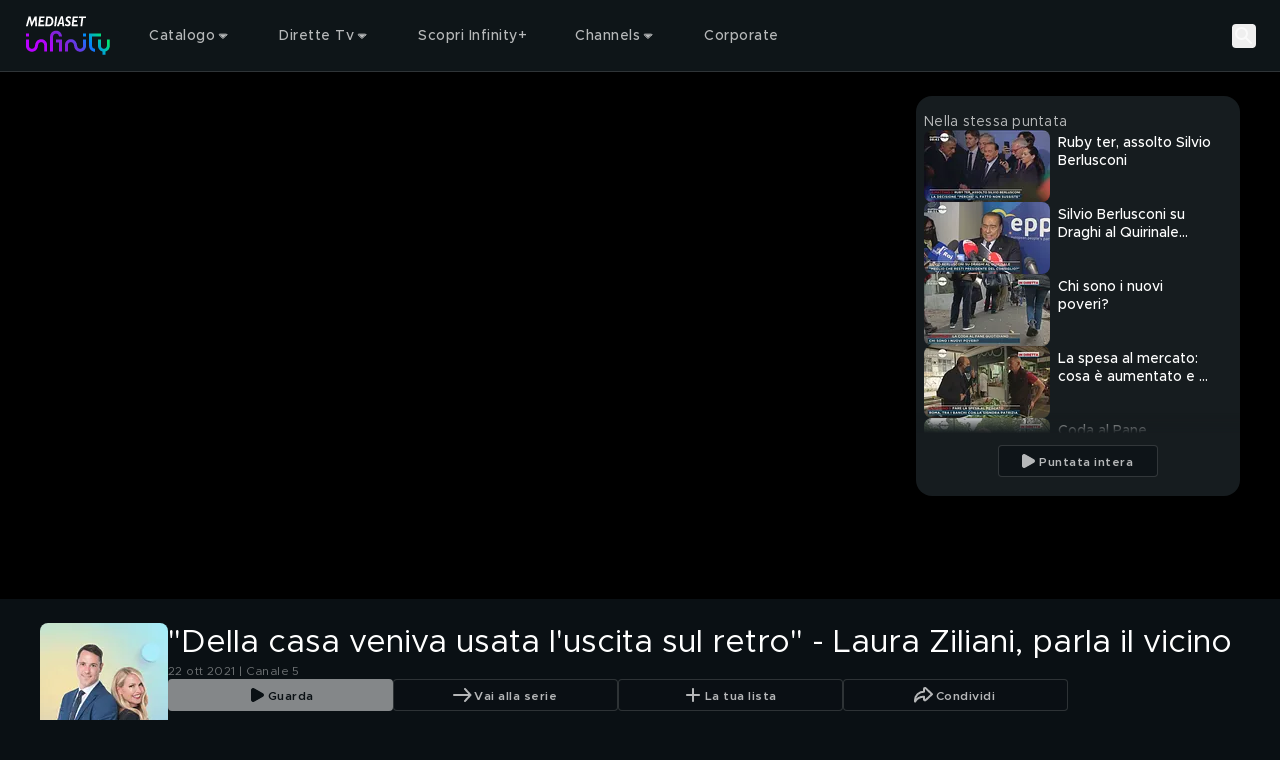

--- FILE ---
content_type: text/javascript
request_url: https://static3.mediasetplay.mediaset.it/assets/_next/static/chunks/736-4da0c3f176b9a3fc.js
body_size: 56719
content:
(self.webpackChunk_N_E=self.webpackChunk_N_E||[]).push([[736],{553:function(e,t,r){"use strict";var n=this&&this.__createBinding||(Object.create?function(e,t,r,n){void 0===n&&(n=r);var i=Object.getOwnPropertyDescriptor(t,r);(!i||("get"in i?!t.__esModule:i.writable||i.configurable))&&(i={enumerable:!0,get:function(){return t[r]}}),Object.defineProperty(e,n,i)}:function(e,t,r,n){void 0===n&&(n=r),e[n]=t[r]}),i=this&&this.__exportStar||function(e,t){for(var r in e)"default"===r||Object.prototype.hasOwnProperty.call(t,r)||n(t,e,r)};Object.defineProperty(t,"__esModule",{value:!0}),i(r(46390),t)},1231:(e,t,r)=>{"use strict";r.d(t,{v:()=>u});var n=r(7460),i=r(63854),s=r(4837),o=r(33391),a=r(13833),l=r(92106);let u=()=>{let e=(0,a.jL)(),t=(0,a.GV)(s.n3);return(0,l.useCallback)(async()=>{if(!t)return;let r=(0,n.KI)();if(!r)return;let s=await r.showLogin(),a=s.data;return a&&(e((0,o.sX)(a)),s.statusCode===i.y&&e((0,o.jp)(!0))),s},[e,t])}},2207:(e,t,r)=>{"use strict";r.r(t);var n=r(51239),i={};for(let e in n)"default"!==e&&(i[e]=()=>n[e]);r.d(t,i)},2437:e=>{"use strict";function t(e){try{return JSON.stringify(e)}catch(e){return'"[Circular]"'}}e.exports=function(e,r,n){var i=n&&n.stringify||t;if("object"==typeof e&&null!==e){var s=r.length+1;if(1===s)return e;var o=Array(s);o[0]=i(e);for(var a=1;a<s;a++)o[a]=i(r[a]);return o.join(" ")}if("string"!=typeof e)return e;var l=r.length;if(0===l)return e;for(var u="",c=0,d=-1,f=e&&e.length||0,p=0;p<f;){if(37===e.charCodeAt(p)&&p+1<f){switch(d=d>-1?d:0,e.charCodeAt(p+1)){case 100:case 102:if(c>=l||null==r[c])break;d<p&&(u+=e.slice(d,p)),u+=Number(r[c]),d=p+2,p++;break;case 105:if(c>=l||null==r[c])break;d<p&&(u+=e.slice(d,p)),u+=Math.floor(Number(r[c])),d=p+2,p++;break;case 79:case 111:case 106:if(c>=l||void 0===r[c])break;d<p&&(u+=e.slice(d,p));var h=typeof r[c];if("string"===h){u+="'"+r[c]+"'",d=p+2,p++;break}if("function"===h){u+=r[c].name||"<anonymous>",d=p+2,p++;break}u+=i(r[c]),d=p+2,p++;break;case 115:if(c>=l)break;d<p&&(u+=e.slice(d,p)),u+=String(r[c]),d=p+2,p++;break;case 37:d<p&&(u+=e.slice(d,p)),u+="%",d=p+2,p++,c--}++c}++p}return -1===d?e:(d<f&&(u+=e.slice(d)),u)}},4582:(e,t,r)=>{"use strict";function n(e){return e&&e.__esModule&&Object.prototype.hasOwnProperty.call(e,"default")?e.default:e}r.d(t,{g:()=>n})},4837:(e,t,r)=>{"use strict";r.d(t,{AQ:()=>f,Ay:()=>g,No:()=>h,O_:()=>u,Pp:()=>l,Rz:()=>s,X$:()=>o,YO:()=>p,_b:()=>a,aW:()=>i,n3:()=>d,tJ:()=>c});let n=(0,r(32505).Z0)({initialState:{analytics:{},consent:{},login:{}},name:"kits",reducers:{setIsKitInstantiated(e,{payload:{key:t,isInstantiated:r}}){e[t]||(e[t]={}),e[t].isKitInstantiated=r},setIsKitLoading(e,{payload:{key:t,isLoading:r}}){e[t]||(e[t]={}),e[t].isKitLoading=r},setIsKitReady(e,{payload:{key:t,isReady:r}}){e[t]||(e[t]={}),e[t].isKitReady=r}}}),{setIsKitReady:i,setIsKitLoading:s,setIsKitInstantiated:o}=n.actions,a=(e,t)=>{var r;return null==(r=e.kits[t])?void 0:r.isKitReady},l=(e,t)=>{var r;return null==(r=e.kits[t])?void 0:r.isKitLoading},u=e=>a(e,"analytics"),c=e=>l(e,"analytics"),d=e=>a(e,"login"),f=e=>l(e,"login"),p=e=>a(e,"consent"),h=e=>l(e,"consent"),g=n.reducer},7460:(e,t,r)=>{"use strict";r.d(t,{Dt:()=>i,JG:()=>c,KI:()=>d,Vs:()=>l,bK:()=>s,l3:()=>u,o1:()=>a,tw:()=>o});let n={analytics:void 0,consent:void 0,login:void 0};function i(e,t){n[e]=t}function s(e){n.analytics=e}function o(e){n.consent=e}function a(e){n.login=e}function l(e){return n[e]}function u(){let e=n.analytics;if(e)return e}function c(){let e=n.consent;if(e)return e}function d(){let e=n.login;if(e)return e}},7671:(e,t)=>{"use strict";Object.defineProperty(t,"__esModule",{value:!0}),!function(e,t){for(var r in t)Object.defineProperty(e,r,{enumerable:!0,get:t[r]})}(t,{DecodeError:function(){return h},MiddlewareNotFoundError:function(){return v},MissingStaticPage:function(){return m},NormalizeError:function(){return g},PageNotFoundError:function(){return y},SP:function(){return f},ST:function(){return p},WEB_VITALS:function(){return r},execOnce:function(){return n},getDisplayName:function(){return l},getLocationOrigin:function(){return o},getURL:function(){return a},isAbsoluteUrl:function(){return s},isResSent:function(){return u},loadGetInitialProps:function(){return d},normalizeRepeatedSlashes:function(){return c},stringifyError:function(){return b}});let r=["CLS","FCP","FID","INP","LCP","TTFB"];function n(e){let t,r=!1;return function(){for(var n=arguments.length,i=Array(n),s=0;s<n;s++)i[s]=arguments[s];return r||(r=!0,t=e(...i)),t}}let i=/^[a-zA-Z][a-zA-Z\d+\-.]*?:/,s=e=>i.test(e);function o(){let{protocol:e,hostname:t,port:r}=window.location;return e+"//"+t+(r?":"+r:"")}function a(){let{href:e}=window.location,t=o();return e.substring(t.length)}function l(e){return"string"==typeof e?e:e.displayName||e.name||"Unknown"}function u(e){return e.finished||e.headersSent}function c(e){let t=e.split("?");return t[0].replace(/\\/g,"/").replace(/\/\/+/g,"/")+(t[1]?"?"+t.slice(1).join("?"):"")}async function d(e,t){let r=t.res||t.ctx&&t.ctx.res;if(!e.getInitialProps)return t.ctx&&t.Component?{pageProps:await d(t.Component,t.ctx)}:{};let n=await e.getInitialProps(t);if(r&&u(r))return n;if(!n)throw Object.defineProperty(Error('"'+l(e)+'.getInitialProps()" should resolve to an object. But found "'+n+'" instead.'),"__NEXT_ERROR_CODE",{value:"E394",enumerable:!1,configurable:!0});return n}let f="undefined"!=typeof performance,p=f&&["mark","measure","getEntriesByName"].every(e=>"function"==typeof performance[e]);class h extends Error{}class g extends Error{}class y extends Error{constructor(e){super(),this.code="ENOENT",this.name="PageNotFoundError",this.message="Cannot find module for page: "+e}}class m extends Error{constructor(e,t){super(),this.message="Failed to load static file for page: "+e+" "+t}}class v extends Error{constructor(){super(),this.code="ENOENT",this.message="Cannot find the middleware module"}}function b(e){return JSON.stringify({message:e.message,stack:e.stack})}},9850:(e,t,r)=>{"use strict";var n=Object.create,i=Object.defineProperty,s=Object.defineProperties,o=Object.getOwnPropertyDescriptor,a=Object.getOwnPropertyDescriptors,l=Object.getOwnPropertyNames,u=Object.getOwnPropertySymbols,c=Object.getPrototypeOf,d=Object.prototype.hasOwnProperty,f=Object.prototype.propertyIsEnumerable,p=(e,t,r)=>t in e?i(e,t,{enumerable:!0,configurable:!0,writable:!0,value:r}):e[t]=r,h=(e,t,r,n)=>{if(t&&"object"==typeof t||"function"==typeof t)for(let s of l(t))d.call(e,s)||s===r||i(e,s,{get:()=>t[s],enumerable:!(n=o(t,s))||n.enumerable});return e},g={};((e,t)=>{for(var r in t)i(e,r,{get:t[r],enumerable:!0})})(g,{useRouter:()=>b}),e.exports=h(i({},"__esModule",{value:!0}),g);var y=r(2207),m=r(92106),v=((e,t,r)=>(r=null!=e?n(c(e)):{},h(!t&&e&&e.__esModule?r:i(r,"default",{value:e,enumerable:!0}),e)))(r(12132)),b=i(()=>{let e=(0,y.useRouter)(),t=(0,y.usePathname)();(0,m.useEffect)(()=>{v.done()},[t]);let r=(0,m.useCallback)((r,n)=>{r!==t&&v.start(),e.replace(r,n)},[e,t]),n=(0,m.useCallback)((r,n)=>{r!==t&&v.start(),e.push(r,n)},[e,t]);return s(((e,t)=>{for(var r in t||(t={}))d.call(t,r)&&p(e,r,t[r]);if(u)for(var r of u(t))f.call(t,r)&&p(e,r,t[r]);return e})({},e),a({replace:r,push:n}))},"name",{value:"useRouter",configurable:!0})},9931:(e,t,r)=>{"use strict";r.d(t,{f:()=>d,n:()=>c});var n=r(96737),i=Object.defineProperty,s=(e,t,r)=>((e,t,r)=>t in e?i(e,t,{enumerable:!0,configurable:!0,writable:!0,value:r}):e[t]=r)(e,"symbol"!=typeof t?t+"":t,r),o="authorization",a="x-m-sid",l=class extends Error{},u=class extends Error{};function c(e){return e}var d=class{constructor({hashMap:e,endpoint:t,headers:r,additionalHeaders:i,refreshAuthentication:o,getAuthState:a,fetchImplementation:l,timeoutMs:u}){s(this,"fetchImplementation"),s(this,"headers"),s(this,"endpoint"),s(this,"getAuthState"),s(this,"debouncer",new n.a),s(this,"hashMap"),s(this,"timeoutMs"),this.headers={...i},r&&(this.headers["x-m-app-version"]=r.appVersion,this.headers["x-m-platform"]=r.platform,this.headers["x-m-property"]=r.property,r.mode&&(this.headers["x-m-mode"]=r.mode),r.deviceId&&(this.headers["x-m-device-id"]=r.deviceId),r.deviceType&&(this.headers["x-m-device-type"]=r.deviceType)),this.getAuthState=null!=a?a:o,this.fetchImplementation=null!=l?l:globalThis.fetch.bind(globalThis),this.endpoint=t,this.hashMap=e,this.timeoutMs=u}updateHeaders(e){this.headers={...this.headers,...e}}async refreshAuthHeaders(e){let t=this.getAuthState;if(t)return this.debouncer.debounce("getAuthState",async()=>{let r=await t(e);if(!r.tokenData.beToken)throw Error("Missing beToken in AuthState");this.headers={...this.headers,[o]:r.tokenData.beToken,[a]:r.tokenData.sid}})}async checkAuthHeaders(){if([o,a].some(e=>{var t;return!(null!=(t=this.headers)&&t.hasOwnProperty(e))}))return this.refreshAuthHeaders()}async graphFetch({url:e,method:t="GET",body:r}){let n;return this.timeoutMs&&"u">typeof AbortSignal&&"u">typeof AbortController&&("function"!=typeof AbortSignal.timeout&&(AbortSignal.timeout=function(e){class t extends Error{constructor(){super("The operation was aborted due to timeout"),this.name="TimeoutError"}}let r=new AbortController;return setTimeout(()=>r.abort(new t),e),r.signal}),n=AbortSignal.timeout(this.timeoutMs)),this.fetchImplementation(e,{signal:n,method:t,headers:{...this.headers,"content-type":"application/json"},body:r?JSON.stringify(r):void 0}).then(async e=>{if(!e.ok&&401===e.status)throw new u;let t=await e.json();if(this.isPersistedQueryNotFoundError(t))throw new l;return t})}isPersistedQueryNotFoundError(e){var t,r;return null!=(r=null==(t=null==e?void 0:e.errors)?void 0:t.some(e=>"PersistedQueryNotFound"===e.message))&&r}async request({variables:e,hashQuery:t,authRequired:r,isAPQRetry:n,isAuthRetry:i,rawResponse:s}){var o;r&&await this.checkAuthHeaders();let a=new URL(this.endpoint);a.searchParams.set("extensions",'{"persistedQuery":{"version":1,"sha256Hash":"'.concat(t,'"}}')),e&&a.searchParams.set("variables",JSON.stringify(e));try{if(n){if(!(null!=(o=this.hashMap)&&o[t]))throw Error("Server does not have the query persisted but this hash cannot be found in the hash map, or the hash map has not been provided.");let r=new URL(a),n={query:this.hashMap[t],extensions:{persistedQuery:{version:1,sha256Hash:t}}};return r.searchParams.delete("extensions"),e&&(n.variables=e,r.searchParams.delete("variables")),await this.graphFetch({method:"POST",url:r,body:n}).then(e=>s?e:e.data)}try{return await this.graphFetch({method:"GET",url:a}).then(e=>s?e:e.data)}catch(n){if(n instanceof l)return this.request({variables:e,hashQuery:t,authRequired:r,isAPQRetry:!0});throw n}}catch(n){if(n instanceof u&&!i&&this.refreshAuthHeaders)return await this.refreshAuthHeaders(!0),this.request({variables:e,hashQuery:t,authRequired:r,isAuthRetry:!0});throw n}}}},11305:(e,t,r)=>{"use strict";var n,i,s,o,a,l,u;r.d(t,{Kw:()=>n,MV:()=>u,Mi:()=>l,O5:()=>s,gj:()=>i,nE:()=>a,nS:()=>o}),function(e){e.SHARE="share",e.IN_FULLSCREEN="fullscreen-in",e.OUT_FULLSCREEN="fullscreen-out",e.GO_FULLCONTENT="goToFullContent",e.WATCHLIST="watchlist",e.CAST="cast",e.PLAY="play",e.PAUSE="pause",e.MUTE="mute",e.UNMUTE="unmute",e.CLOSE_FLOATING="closeFloating",e.GO_INLINE="goToInline"}(n||(n={})),function(e){e.VOD="VOD",e.RESTART="RESTART",e.LIVE="LIVE"}(i||(i={})),function(e){e.AUDIO_SUBTITLES="audioSubtitles",e.BINGE="binge",e.BOOKMARKS="bookmarks",e.BRAND_ON_PLAYBACK="brandOnPlayback",e.BRAND_ON_READY="brandOnReady",e.BR_LOGIN_REQUIRED_180_S="brLoginRequired180s",e.BR_CHECK_RATING="brCheckRating",e.CAST="cast",e.END_WITH_NEXT="ewn",e.INACTIVITY_BANNER="inactivityBanner",e.LIVE_CHANNELS_MENU="liveChannelsMenu",e.NETWORK_MARKER="networkMarker",e.RELATED_CONTENTS_MENU="relatedContentsMenu",e.RESTART_LIVE="restartLive",e.SHARE="share",e.SHOW_RESTART_BUTTON_DEFAULT_VIEW="showRestartBtnDefaultView",e.TITLE_ON_READY="titleOnReady",e.TITLE_ON_PLAYBACK="titleOnPlayback",e.VOD_FOOTER_CONTENT_ARROWS="vodFooterContentArrows",e.VOD_INLINE_CONTENT_ARROWS="vodInlineContentArrows",e.WATCHLIST="watchlist",e.SIGN_LANGUAGE="signLanguage"}(s||(s={})),function(e){e.STANDARD="standard",e.LIVE_PREVIEW="livePreview",e.VOD_PREVIEW="vodPreview",e.PLAYLIST="playlist",e.LIVE_HERO="liveHero",e.VOD_HERO="vodHero"}(o||(o={})),function(e){e.INLINE="inline",e.FLOATING="floating",e.FULLBROWSER="full-browser",e.FULLSCREEN="fullscreen"}(a||(a={})),function(e){e.IDLE="idle",e.LOADING="loading",e.PLAYING="playing",e.PAUSED="paused",e.CONTENT_END="contentEnd",e.END="end",e.CRITICAL_ERROR="error",e.STOPPED="stopped",e.WAITING_FOR_USER_PLAY="waitingForUserPlay",e.AD_PLAYING="ADPlaying",e.AD_READY="ADReady",e.AD_LOADING="ADLoading",e.AD_PAUSED="ADPaused"}(l||(l={})),function(e){e.PLAY_NEXT="next",e.PLAY_PREVIOUS="previous",e.PLAY_RESTART="restart",e.PLAY_BACK_TO_LIVE="backToLive",e.PLAY_BINGE="binge",e.REPLAY="replay",e.CLIENT_PLAY="clientPlay",e.END_VOD="endVod",e.END_RESTART="endRestart",e.SIGN_LANGUAGE="signLanguage"}(u||(u={}))},11861:(e,t,r)=>{"use strict";r.d(t,{A:()=>n});let n=function(){for(var e,t,r=0,n="",i=arguments.length;r<i;r++)(e=arguments[r])&&(t=function e(t){var r,n,i="";if("string"==typeof t||"number"==typeof t)i+=t;else if("object"==typeof t)if(Array.isArray(t)){var s=t.length;for(r=0;r<s;r++)t[r]&&(n=e(t[r]))&&(i&&(i+=" "),i+=n)}else for(n in t)t[n]&&(i&&(i+=" "),i+=n);return i}(e))&&(n&&(n+=" "),n+=t);return n}},12132:function(e,t,r){var n,i;void 0===(i="function"==typeof(n=function(){var e,t,r,n={};n.version="0.2.0";var i=n.settings={minimum:.08,easing:"ease",positionUsing:"",speed:200,trickle:!0,trickleRate:.02,trickleSpeed:800,showSpinner:!0,barSelector:'[role="bar"]',spinnerSelector:'[role="spinner"]',parent:"body",template:'<div class="bar" role="bar"><div class="peg"></div></div><div class="spinner" role="spinner"><div class="spinner-icon"></div></div>'};function s(e,t,r){return e<t?t:e>r?r:e}n.configure=function(e){var t,r;for(t in e)void 0!==(r=e[t])&&e.hasOwnProperty(t)&&(i[t]=r);return this},n.status=null,n.set=function(e){var t=n.isStarted();n.status=1===(e=s(e,i.minimum,1))?null:e;var r=n.render(!t),l=r.querySelector(i.barSelector),u=i.speed,c=i.easing;return r.offsetWidth,o(function(t){var s,o,d,f;""===i.positionUsing&&(i.positionUsing=n.getPositioningCSS()),a(l,(s=e,o=u,d=c,(f="translate3d"===i.positionUsing?{transform:"translate3d("+(-1+s)*100+"%,0,0)"}:"translate"===i.positionUsing?{transform:"translate("+(-1+s)*100+"%,0)"}:{"margin-left":(-1+s)*100+"%"}).transition="all "+o+"ms "+d,f)),1===e?(a(r,{transition:"none",opacity:1}),r.offsetWidth,setTimeout(function(){a(r,{transition:"all "+u+"ms linear",opacity:0}),setTimeout(function(){n.remove(),t()},u)},u)):setTimeout(t,u)}),this},n.isStarted=function(){return"number"==typeof n.status},n.start=function(){n.status||n.set(0);var e=function(){setTimeout(function(){n.status&&(n.trickle(),e())},i.trickleSpeed)};return i.trickle&&e(),this},n.done=function(e){return e||n.status?n.inc(.3+.5*Math.random()).set(1):this},n.inc=function(e){var t=n.status;return t?("number"!=typeof e&&(e=(1-t)*s(Math.random()*t,.1,.95)),t=s(t+e,0,.994),n.set(t)):n.start()},n.trickle=function(){return n.inc(Math.random()*i.trickleRate)},e=0,t=0,n.promise=function(r){return r&&"resolved"!==r.state()&&(0===t&&n.start(),e++,t++,r.always(function(){0==--t?(e=0,n.done()):n.set((e-t)/e)})),this},n.render=function(e){if(n.isRendered())return document.getElementById("nprogress");u(document.documentElement,"nprogress-busy");var t=document.createElement("div");t.id="nprogress",t.innerHTML=i.template;var r,s=t.querySelector(i.barSelector),o=e?"-100":(-1+(n.status||0))*100,l=document.querySelector(i.parent);return a(s,{transition:"all 0 linear",transform:"translate3d("+o+"%,0,0)"}),!i.showSpinner&&(r=t.querySelector(i.spinnerSelector))&&f(r),l!=document.body&&u(l,"nprogress-custom-parent"),l.appendChild(t),t},n.remove=function(){c(document.documentElement,"nprogress-busy"),c(document.querySelector(i.parent),"nprogress-custom-parent");var e=document.getElementById("nprogress");e&&f(e)},n.isRendered=function(){return!!document.getElementById("nprogress")},n.getPositioningCSS=function(){var e=document.body.style,t="WebkitTransform"in e?"Webkit":"MozTransform"in e?"Moz":"msTransform"in e?"ms":"OTransform"in e?"O":"";return t+"Perspective"in e?"translate3d":t+"Transform"in e?"translate":"margin"};var o=(r=[],function(e){r.push(e),1==r.length&&function e(){var t=r.shift();t&&t(e)}()}),a=function(){var e=["Webkit","O","Moz","ms"],t={};function r(r,n,i){var s;n=t[s=(s=n).replace(/^-ms-/,"ms-").replace(/-([\da-z])/gi,function(e,t){return t.toUpperCase()})]||(t[s]=function(t){var r=document.body.style;if(t in r)return t;for(var n,i=e.length,s=t.charAt(0).toUpperCase()+t.slice(1);i--;)if((n=e[i]+s)in r)return n;return t}(s)),r.style[n]=i}return function(e,t){var n,i,s=arguments;if(2==s.length)for(n in t)void 0!==(i=t[n])&&t.hasOwnProperty(n)&&r(e,n,i);else r(e,s[1],s[2])}}();function l(e,t){return("string"==typeof e?e:d(e)).indexOf(" "+t+" ")>=0}function u(e,t){var r=d(e),n=r+t;l(r,t)||(e.className=n.substring(1))}function c(e,t){var r,n=d(e);l(e,t)&&(e.className=(r=n.replace(" "+t+" "," ")).substring(1,r.length-1))}function d(e){return(" "+(e.className||"")+" ").replace(/\s+/gi," ")}function f(e){e&&e.parentNode&&e.parentNode.removeChild(e)}return n})?n.call(t,r,t,e):n)||(e.exports=i)},12577:(e,t,r)=>{"use strict";function n(e){return`Minified Redux error #${e}; visit https://redux.js.org/Errors?code=${e} for the full message or use the non-minified dev environment for full errors. `}r.d(t,{HY:()=>u,Qd:()=>a,Tw:()=>d,Zz:()=>c,ve:()=>f,y$:()=>l});var i="function"==typeof Symbol&&Symbol.observable||"@@observable",s=()=>Math.random().toString(36).substring(7).split("").join("."),o={INIT:`@@redux/INIT${s()}`,REPLACE:`@@redux/REPLACE${s()}`,PROBE_UNKNOWN_ACTION:()=>`@@redux/PROBE_UNKNOWN_ACTION${s()}`};function a(e){if("object"!=typeof e||null===e)return!1;let t=e;for(;null!==Object.getPrototypeOf(t);)t=Object.getPrototypeOf(t);return Object.getPrototypeOf(e)===t||null===Object.getPrototypeOf(e)}function l(e,t,r){if("function"!=typeof e)throw Error(n(2));if("function"==typeof t&&"function"==typeof r||"function"==typeof r&&"function"==typeof arguments[3])throw Error(n(0));if("function"==typeof t&&void 0===r&&(r=t,t=void 0),void 0!==r){if("function"!=typeof r)throw Error(n(1));return r(l)(e,t)}let s=e,u=t,c=new Map,d=c,f=0,p=!1;function h(){d===c&&(d=new Map,c.forEach((e,t)=>{d.set(t,e)}))}function g(){if(p)throw Error(n(3));return u}function y(e){if("function"!=typeof e)throw Error(n(4));if(p)throw Error(n(5));let t=!0;h();let r=f++;return d.set(r,e),function(){if(t){if(p)throw Error(n(6));t=!1,h(),d.delete(r),c=null}}}function m(e){if(!a(e))throw Error(n(7));if(void 0===e.type)throw Error(n(8));if("string"!=typeof e.type)throw Error(n(17));if(p)throw Error(n(9));try{p=!0,u=s(u,e)}finally{p=!1}return(c=d).forEach(e=>{e()}),e}return m({type:o.INIT}),{dispatch:m,subscribe:y,getState:g,replaceReducer:function(e){if("function"!=typeof e)throw Error(n(10));s=e,m({type:o.REPLACE})},[i]:function(){return{subscribe(e){if("object"!=typeof e||null===e)throw Error(n(11));function t(){e.next&&e.next(g())}return t(),{unsubscribe:y(t)}},[i](){return this}}}}}function u(e){let t,r=Object.keys(e),i={};for(let t=0;t<r.length;t++){let n=r[t];"function"==typeof e[n]&&(i[n]=e[n])}let s=Object.keys(i);try{Object.keys(i).forEach(e=>{let t=i[e];if(void 0===t(void 0,{type:o.INIT}))throw Error(n(12));if(void 0===t(void 0,{type:o.PROBE_UNKNOWN_ACTION()}))throw Error(n(13))})}catch(e){t=e}return function(e={},r){if(t)throw t;let o=!1,a={};for(let t=0;t<s.length;t++){let l=s[t],u=i[l],c=e[l],d=u(c,r);if(void 0===d)throw r&&r.type,Error(n(14));a[l]=d,o=o||d!==c}return(o=o||s.length!==Object.keys(e).length)?a:e}}function c(...e){return 0===e.length?e=>e:1===e.length?e[0]:e.reduce((e,t)=>(...r)=>e(t(...r)))}function d(...e){return t=>(r,i)=>{let s=t(r,i),o=()=>{throw Error(n(15))},a={getState:s.getState,dispatch:(e,...t)=>o(e,...t)};return o=c(...e.map(e=>e(a)))(s.dispatch),{...s,dispatch:o}}}function f(e){return a(e)&&"type"in e&&"string"==typeof e.type}},13833:(e,t,r)=>{"use strict";r.d(t,{GV:()=>c,jL:()=>d,mF:()=>f,y$:()=>u});var n=r(32505),i=r(14369),s=r(68258),o=r(4837),a=r(33391);let l={consent:s.Ay,kits:o.Ay,user:a.Ay};function u(e){let{reducers:t,middlewares:r,defaultMiddlewareOptions:i}=e||{};return(0,n.U1)({middleware:e=>e(i).concat(...r||[]),reducer:{...t,...l}})}let c=i.d4,d=i.wA,f=()=>c},14193:(e,t,r)=>{"use strict";r.d(t,{xP:()=>O});var n=r(62624),i=r(14369),s=r(34605),o=r(32505),a=r(92106);function l(e){return e.replace(e[0],e[0].toUpperCase())}function u(e){return"infinitequery"===e.type}function c(e,...t){return Object.assign(e,...t)}r(55036);var d=Symbol();function f(e){let t=(0,a.useRef)(e),r=(0,a.useMemo)(()=>(0,n.$J)(t.current,e),[e]);return(0,a.useEffect)(()=>{t.current!==r&&(t.current=r)},[r]),r}function p(e){let t=(0,a.useRef)(e);return(0,a.useEffect)(()=>{(0,i.bN)(t.current,e)||(t.current=e)},[e]),(0,i.bN)(t.current,e)?t.current:e}var h="undefined"!=typeof window&&void 0!==window.document&&void 0!==window.document.createElement,g="undefined"!=typeof navigator&&"ReactNative"===navigator.product,y=h||g?a.useLayoutEffect:a.useEffect,m=e=>e.isUninitialized?{...e,isUninitialized:!1,isFetching:!0,isLoading:void 0===e.data,status:n.RE.pending}:e;function v(e,...t){let r={};return t.forEach(t=>{r[t]=e[t]}),r}var b=["data","status","isLoading","isSuccess","isError","error"],w=Symbol(),O=(0,n.l0)((0,n.m7)(),(({batch:e=i.vA,hooks:t={useDispatch:i.wA,useSelector:i.d4,useStore:i.Pj},createSelector:r=s.Mz,unstable__sideEffectsInRender:h=!1,...g}={})=>({name:w,init(s,{serializeQueryArgs:g},w){let{buildQueryHooks:O,buildInfiniteQueryHooks:S,buildMutationHook:_,usePrefetch:x}=function({api:e,moduleOptions:{batch:t,hooks:{useDispatch:r,useSelector:s,useStore:l},unstable__sideEffectsInRender:c,createSelector:h},serializeQueryArgs:g,context:w}){let O=c?e=>e():a.useEffect,S=e=>e.current?.unsubscribe?.(),_=w.endpointDefinitions;return{buildQueryHooks:function(i){let s=(e,t={})=>{let[r]=P(i,e,t);return R(r),(0,a.useMemo)(()=>({refetch:()=>(function(e){if(!e.current)throw Error((0,o.gk)(38));return e.current.refetch()})(r)}),[r])},l=({refetchOnReconnect:n,refetchOnFocus:s,pollingInterval:o=0,skipPollingIfUnfocused:l=!1}={})=>{let{initiate:u}=e.endpoints[i],c=r(),[f,h]=(0,a.useState)(d),g=(0,a.useRef)(void 0),y=p({refetchOnReconnect:n,refetchOnFocus:s,pollingInterval:o,skipPollingIfUnfocused:l});O(()=>{y!==g.current?.subscriptionOptions&&g.current?.updateSubscriptionOptions(y)},[y]);let m=(0,a.useRef)(y);O(()=>{m.current=y},[y]);let v=(0,a.useCallback)(function(e,r=!1){let n;return t(()=>{S(g),g.current=n=c(u(e,{subscriptionOptions:m.current,forceRefetch:!r})),h(e)}),n},[c,u]),b=(0,a.useCallback)(()=>{g.current?.queryCacheKey&&c(e.internalActions.removeQueryResult({queryCacheKey:g.current?.queryCacheKey}))},[c]);return(0,a.useEffect)(()=>()=>{S(g)},[]),(0,a.useEffect)(()=>{f===d||g.current||v(f,!0)},[f,v]),(0,a.useMemo)(()=>[v,f,{reset:b}],[v,f,b])},u=A(i,x);return{useQueryState:u,useQuerySubscription:s,useLazyQuerySubscription:l,useLazyQuery(e){let[t,r,{reset:n}]=l(e),i=u(r,{...e,skip:r===d}),s=(0,a.useMemo)(()=>({lastArg:r}),[r]);return(0,a.useMemo)(()=>[t,{...i,reset:n},s],[t,i,n,s])},useQuery(e,t){let r=s(e,t),i=u(e,{selectFromResult:e===n.hT||t?.skip?void 0:m,...t}),o=v(i,...b);return(0,a.useDebugValue)(o),(0,a.useMemo)(()=>({...i,...r}),[i,r])}}},buildInfiniteQueryHooks:function(e){let r=(r,i={})=>{let[s,l,u,c]=P(e,r,i),d=(0,a.useRef)(c);O(()=>{d.current=c},[c]);let h=p(i.refetchCachedPages),g=(0,a.useCallback)(function(e,r){let n;return t(()=>{S(s),s.current=n=l(u(e,{subscriptionOptions:d.current,direction:r}))}),n},[s,l,u]);R(s);let y=f(i.skip?n.hT:r),m=(0,a.useCallback)(e=>{if(!s.current)throw Error((0,o.gk)(38));let t={refetchCachedPages:e?.refetchCachedPages??h};return s.current.refetch(t)},[s,h]);return(0,a.useMemo)(()=>({trigger:g,refetch:m,fetchNextPage:()=>g(y,"forward"),fetchPreviousPage:()=>g(y,"backward")}),[m,g,y])},i=A(e,E);return{useInfiniteQueryState:i,useInfiniteQuerySubscription:r,useInfiniteQuery(e,t){let{refetch:s,fetchNextPage:o,fetchPreviousPage:l}=r(e,t),u=i(e,{selectFromResult:e===n.hT||t?.skip?void 0:m,...t}),c=v(u,...b,"hasNextPage","hasPreviousPage");return(0,a.useDebugValue)(c),(0,a.useMemo)(()=>({...u,fetchNextPage:o,fetchPreviousPage:l,refetch:s}),[u,o,l,s])}}},buildMutationHook:function(n){return({selectFromResult:o,fixedCacheKey:l}={})=>{let{select:u,initiate:c}=e.endpoints[n],d=r(),[f,p]=(0,a.useState)();(0,a.useEffect)(()=>()=>{f?.arg.fixedCacheKey||f?.reset()},[f]);let g=(0,a.useCallback)(function(e){let t=d(c(e,{fixedCacheKey:l}));return p(t),t},[d,c,l]),{requestId:y}=f||{},m=(0,a.useMemo)(()=>u({fixedCacheKey:l,requestId:f?.requestId}),[l,f,u]),w=s((0,a.useMemo)(()=>o?h([m],o):m,[o,m]),i.bN),O=null==l?f?.arg.originalArgs:void 0,S=(0,a.useCallback)(()=>{t(()=>{f&&p(void 0),l&&d(e.internalActions.removeMutationResult({requestId:y,fixedCacheKey:l}))})},[d,l,f,y]),_=v(w,...b,"endpointName");(0,a.useDebugValue)(_);let x=(0,a.useMemo)(()=>({...w,originalArgs:O,reset:S}),[w,O,S]);return(0,a.useMemo)(()=>[g,x],[g,x])}},usePrefetch:function(t,n){let i=r(),s=p(n);return(0,a.useCallback)((r,n)=>i(e.util.prefetch(t,r,{...s,...n})),[t,i,s])}};function x(e,t,r){if(t?.endpointName&&e.isUninitialized){let{endpointName:e}=t,i=_[e];r!==n.hT&&g({queryArgs:t.originalArgs,endpointDefinition:i,endpointName:e})===g({queryArgs:r,endpointDefinition:i,endpointName:e})&&(t=void 0)}let i=e.isSuccess?e.data:t?.data;void 0===i&&(i=e.data);let s=void 0!==i,o=e.isLoading,a=(!t||t.isLoading||t.isUninitialized)&&!s&&o,l=e.isSuccess||s&&(o&&!t?.isError||e.isUninitialized);return{...e,data:i,currentData:e.data,isFetching:o,isLoading:a,isSuccess:l}}function E(e,t,r){if(t?.endpointName&&e.isUninitialized){let{endpointName:e}=t,i=_[e];r!==n.hT&&g({queryArgs:t.originalArgs,endpointDefinition:i,endpointName:e})===g({queryArgs:r,endpointDefinition:i,endpointName:e})&&(t=void 0)}let i=e.isSuccess?e.data:t?.data;void 0===i&&(i=e.data);let s=void 0!==i,o=e.isLoading,a=(!t||t.isLoading||t.isUninitialized)&&!s&&o,l=e.isSuccess||o&&s;return{...e,data:i,currentData:e.data,isFetching:o,isLoading:a,isSuccess:l}}function P(t,i,{refetchOnReconnect:s,refetchOnFocus:o,refetchOnMountOrArgChange:l,skip:c=!1,pollingInterval:d=0,skipPollingIfUnfocused:h=!1,...g}={}){let{initiate:y}=e.endpoints[t],m=r(),v=(0,a.useRef)(void 0);v.current||(v.current=m(e.internalActions.internal_getRTKQSubscriptions()));let b=f(c?n.hT:i),w=p({refetchOnReconnect:s,refetchOnFocus:o,pollingInterval:d,skipPollingIfUnfocused:h}),S=p(g.initialPageParam),x=p(g.refetchCachedPages),E=(0,a.useRef)(void 0),{queryCacheKey:A,requestId:R}=E.current||{},j=!1;A&&R&&(j=v.current.isRequestSubscribed(A,R));let k=!j&&void 0!==E.current;return O(()=>{k&&(E.current=void 0)},[k]),O(()=>{let e=E.current;if(b===n.hT){e?.unsubscribe(),E.current=void 0;return}let r=E.current?.subscriptionOptions;e&&e.arg===b?w!==r&&e.updateSubscriptionOptions(w):(e?.unsubscribe(),E.current=m(y(b,{subscriptionOptions:w,forceRefetch:l,...u(_[t])?{initialPageParam:S,refetchCachedPages:x}:{}})))},[m,y,l,b,w,k,S,x,t]),[E,m,y,w]}function A(t,r){return(o,{skip:u=!1,selectFromResult:c}={})=>{let{select:d}=e.endpoints[t],p=f(u?n.hT:o),g=(0,a.useRef)(void 0),m=(0,a.useMemo)(()=>h([d(p),(e,t)=>t,e=>p],r,{memoizeOptions:{resultEqualityCheck:i.bN}}),[d,p]),v=(0,a.useMemo)(()=>c?h([m],c,{devModeChecks:{identityFunctionCheck:"never"}}):m,[m,c]),b=s(e=>v(e,g.current),i.bN),w=m(l().getState(),g.current);return y(()=>{g.current=w},[w]),b}}function R(e){(0,a.useEffect)(()=>()=>{S(e),e.current=void 0},[e])}}({api:s,moduleOptions:{batch:e,hooks:t,unstable__sideEffectsInRender:h,createSelector:r},serializeQueryArgs:g,context:w});return c(s,{usePrefetch:x}),c(w,{batch:e}),{injectEndpoint(e,t){if("query"===t.type){let{useQuery:t,useLazyQuery:r,useLazyQuerySubscription:n,useQueryState:i,useQuerySubscription:o}=O(e);c(s.endpoints[e],{useQuery:t,useLazyQuery:r,useLazyQuerySubscription:n,useQueryState:i,useQuerySubscription:o}),s[`use${l(e)}Query`]=t,s[`useLazy${l(e)}Query`]=r}if("mutation"===t.type){let t=_(e);c(s.endpoints[e],{useMutation:t}),s[`use${l(e)}Mutation`]=t}else if(u(t)){let{useInfiniteQuery:t,useInfiniteQuerySubscription:r,useInfiniteQueryState:n}=S(e);c(s.endpoints[e],{useInfiniteQuery:t,useInfiniteQuerySubscription:r,useInfiniteQueryState:n}),s[`use${l(e)}InfiniteQuery`]=t}}}}}))())},14369:(e,t,r)=>{"use strict";r.d(t,{Kq:()=>h,Pj:()=>v,bN:()=>c,d4:()=>O,vA:()=>S,wA:()=>b});var n=r(92106),i=r(71363),s={notify(){},get:()=>[]},o="undefined"!=typeof window&&void 0!==window.document&&void 0!==window.document.createElement,a="undefined"!=typeof navigator&&"ReactNative"===navigator.product,l=o||a?n.useLayoutEffect:n.useEffect;function u(e,t){return e===t?0!==e||0!==t||1/e==1/t:e!=e&&t!=t}function c(e,t){if(u(e,t))return!0;if("object"!=typeof e||null===e||"object"!=typeof t||null===t)return!1;let r=Object.keys(e),n=Object.keys(t);if(r.length!==n.length)return!1;for(let n=0;n<r.length;n++)if(!Object.prototype.hasOwnProperty.call(t,r[n])||!u(e[r[n]],t[r[n]]))return!1;return!0}Object.getOwnPropertyNames,Object.getOwnPropertySymbols,Object.getOwnPropertyDescriptor,Object.getPrototypeOf,Object.prototype;var d=Symbol.for("react-redux-context"),f="undefined"!=typeof globalThis?globalThis:{},p=function(){if(!n.createContext)return{};let e=f[d]??=new Map,t=e.get(n.createContext);return t||(t=n.createContext(null),e.set(n.createContext,t)),t}(),h=function(e){let{children:t,context:r,serverState:i,store:o}=e,a=n.useMemo(()=>{let e=function(e,t){let r,n=s,i=0,o=!1;function a(){c.onStateChange&&c.onStateChange()}function l(){if(i++,!r){let t,i;r=e.subscribe(a),t=null,i=null,n={clear(){t=null,i=null},notify(){let e=t;for(;e;)e.callback(),e=e.next},get(){let e=[],r=t;for(;r;)e.push(r),r=r.next;return e},subscribe(e){let r=!0,n=i={callback:e,next:null,prev:i};return n.prev?n.prev.next=n:t=n,function(){r&&null!==t&&(r=!1,n.next?n.next.prev=n.prev:i=n.prev,n.prev?n.prev.next=n.next:t=n.next)}}}}}function u(){i--,r&&0===i&&(r(),r=void 0,n.clear(),n=s)}let c={addNestedSub:function(e){l();let t=n.subscribe(e),r=!1;return()=>{r||(r=!0,t(),u())}},notifyNestedSubs:function(){n.notify()},handleChangeWrapper:a,isSubscribed:function(){return o},trySubscribe:function(){o||(o=!0,l())},tryUnsubscribe:function(){o&&(o=!1,u())},getListeners:()=>n};return c}(o);return{store:o,subscription:e,getServerState:i?()=>i:void 0}},[o,i]),u=n.useMemo(()=>o.getState(),[o]);return l(()=>{let{subscription:e}=a;return e.onStateChange=e.notifyNestedSubs,e.trySubscribe(),u!==o.getState()&&e.notifyNestedSubs(),()=>{e.tryUnsubscribe(),e.onStateChange=void 0}},[a,u]),n.createElement((r||p).Provider,{value:a},t)};function g(e=p){return function(){return n.useContext(e)}}var y=g();function m(e=p){let t=e===p?y:g(e),r=()=>{let{store:e}=t();return e};return Object.assign(r,{withTypes:()=>r}),r}var v=m(),b=function(e=p){let t=e===p?v:m(e),r=()=>t().dispatch;return Object.assign(r,{withTypes:()=>r}),r}(),w=(e,t)=>e===t,O=function(e=p){let t=e===p?y:g(e),r=(e,r={})=>{let{equalityFn:s=w}="function"==typeof r?{equalityFn:r}:r,{store:o,subscription:a,getServerState:l}=t();n.useRef(!0);let u=n.useCallback({[e.name]:t=>e(t)}[e.name],[e]),c=(0,i.useSyncExternalStoreWithSelector)(a.addNestedSub,o.getState,l||o.getState,u,s);return n.useDebugValue(c),c};return Object.assign(r,{withTypes:()=>r}),r}(),S=function(e){e()}},23e3:(e,t,r)=>{"use strict";r.d(t,{t:()=>a});var n=r(30713);let i=e=>{if("object"==typeof e&&null!==e){if("function"==typeof Object.getPrototypeOf){let t=Object.getPrototypeOf(e);return t===Object.prototype||null===t}return"[object Object]"===Object.prototype.toString.call(e)}return!1},s=(...e)=>e.reduce((e,t)=>{if(void 0===t)return e;if(Array.isArray(t))throw TypeError("Arguments provided to ts-deepmerge must be objects, not arrays.");return Object.keys(t).forEach(r=>{["__proto__","constructor","prototype"].includes(r)||(Array.isArray(e[r])&&Array.isArray(t[r])?e[r]=s.options.mergeArrays?s.options.uniqueArrayItems?Array.from(new Set(e[r].concat(t[r]))):[...e[r],...t[r]]:t[r]:i(e[r])&&i(t[r])?e[r]=s(e[r],t[r]):!i(e[r])&&i(t[r])?e[r]=s(t[r],void 0):e[r]=void 0===t[r]?s.options.allowUndefinedOverrides?t[r]:e[r]:t[r])}),e},{}),o={allowUndefinedOverrides:!0,mergeArrays:!0,uniqueArrayItems:!0};function a(e){let t={};e?.level&&(t.level=e.level),e?.pretty&&(t.timestamp=!0,t.transport={target:"pino-pretty",options:{levelFirst:!0,colorize:!0,...e.pinoPrettyOptions}}),e?.enableCompatibilityMode&&(t.hooks={logMethod(e,t){if(e.length>=2&&"string"==typeof e[0]){let r=e.shift(),n=e.shift();return t.apply(this,[n,r,...e])}return t.apply(this,e)}});let r=e?.pinoOptions?s(t,e.pinoOptions):t;return e?.async===!1?n(r,n.destination({sync:!0})):e?.destinationStream?n(r,e.destinationStream):n(r)}s.options=o,s.withOptions=(e,...t)=>{s.options=Object.assign(Object.assign({},o),e);let r=s(...t);return s.options=o,r}},29290:(e,t,r)=>{"use strict";Object.defineProperty(t,"__esModule",{value:!0}),!function(e,t){for(var r in t)Object.defineProperty(e,r,{enumerable:!0,get:t[r]})}(t,{default:function(){return y},useLinkStatus:function(){return v}});let n=r(19383),i=r(84002),s=n._(r(92106)),o=r(36565),a=r(36811),l=r(33614),u=r(7671),c=r(13689);r(6766);let d=r(72370),f=r(77992),p=r(74106);r(58508);let h=r(53445);function g(e){return"string"==typeof e?e:(0,o.formatUrl)(e)}function y(e){var t;let r,n,o,[y,v]=(0,s.useOptimistic)(d.IDLE_LINK_STATUS),b=(0,s.useRef)(null),{href:w,as:O,children:S,prefetch:_=null,passHref:x,replace:E,shallow:P,scroll:A,onClick:R,onMouseEnter:j,onTouchStart:k,legacyBehavior:C=!1,onNavigate:T,ref:L,unstable_dynamicOnHover:N,...I}=e;r=S,C&&("string"==typeof r||"number"==typeof r)&&(r=(0,i.jsx)("a",{children:r}));let M=s.default.useContext(a.AppRouterContext),D=!1!==_,$=!1!==_?null===(t=_)||"auto"===t?h.FetchStrategy.PPR:h.FetchStrategy.Full:h.FetchStrategy.PPR,{href:z,as:U}=s.default.useMemo(()=>{let e=g(w);return{href:e,as:O?g(O):e}},[w,O]);C&&(n=s.default.Children.only(r));let q=C?n&&"object"==typeof n&&n.ref:L,F=s.default.useCallback(e=>(null!==M&&(b.current=(0,d.mountLinkInstance)(e,z,M,$,D,v)),()=>{b.current&&((0,d.unmountLinkForCurrentNavigation)(b.current),b.current=null),(0,d.unmountPrefetchableInstance)(e)}),[D,z,M,$,v]),K={ref:(0,l.useMergedRef)(F,q),onClick(e){C||"function"!=typeof R||R(e),C&&n.props&&"function"==typeof n.props.onClick&&n.props.onClick(e),M&&(e.defaultPrevented||function(e,t,r,n,i,o,a){let{nodeName:l}=e.currentTarget;if(!("A"===l.toUpperCase()&&function(e){let t=e.currentTarget.getAttribute("target");return t&&"_self"!==t||e.metaKey||e.ctrlKey||e.shiftKey||e.altKey||e.nativeEvent&&2===e.nativeEvent.which}(e)||e.currentTarget.hasAttribute("download"))){if(!(0,f.isLocalURL)(t)){i&&(e.preventDefault(),location.replace(t));return}if(e.preventDefault(),a){let e=!1;if(a({preventDefault:()=>{e=!0}}),e)return}s.default.startTransition(()=>{(0,p.dispatchNavigateAction)(r||t,i?"replace":"push",null==o||o,n.current)})}}(e,z,U,b,E,A,T))},onMouseEnter(e){C||"function"!=typeof j||j(e),C&&n.props&&"function"==typeof n.props.onMouseEnter&&n.props.onMouseEnter(e),M&&D&&(0,d.onNavigationIntent)(e.currentTarget,!0===N)},onTouchStart:function(e){C||"function"!=typeof k||k(e),C&&n.props&&"function"==typeof n.props.onTouchStart&&n.props.onTouchStart(e),M&&D&&(0,d.onNavigationIntent)(e.currentTarget,!0===N)}};return(0,u.isAbsoluteUrl)(U)?K.href=U:C&&!x&&("a"!==n.type||"href"in n.props)||(K.href=(0,c.addBasePath)(U)),o=C?s.default.cloneElement(n,K):(0,i.jsx)("a",{...I,...K,children:r}),(0,i.jsx)(m.Provider,{value:y,children:o})}let m=(0,s.createContext)(d.IDLE_LINK_STATUS),v=()=>(0,s.useContext)(m);("function"==typeof t.default||"object"==typeof t.default&&null!==t.default)&&void 0===t.default.__esModule&&(Object.defineProperty(t.default,"__esModule",{value:!0}),Object.assign(t.default,t),e.exports=t.default)},30713:(e,t,r)=>{"use strict";let n=r(2437);e.exports=c;let i=function(){function e(e){return void 0!==e&&e}try{if("undefined"!=typeof globalThis)return globalThis;return Object.defineProperty(Object.prototype,"globalThis",{get:function(){return delete Object.prototype.globalThis,this.globalThis=this},configurable:!0}),globalThis}catch(t){return e(self)||e(window)||e(this)||{}}}().console||{};function s(e,t){return"silent"===e?1/0:t.levels.values[e]}let o=Symbol("pino.logFuncs"),a=Symbol("pino.hierarchy"),l={error:"log",fatal:"error",warn:"error",info:"log",debug:"log",trace:"log"};function u(e,t){let r={logger:t,parent:e[a]};t[a]=r}function c(e){var t,r;(e=e||{}).browser=e.browser||{};let n=e.browser.transmit;if(n&&"function"!=typeof n.send)throw Error("pino: transmit option must have a send function");let a=e.browser.write||i;e.browser.write&&(e.browser.asObject=!0);let h=e.serializers||{},g=(t=e.browser.serialize,Array.isArray(t)?t.filter(function(e){return"!stdSerializers.err"!==e}):!0===t&&Object.keys(h)),y=e.browser.serialize;Array.isArray(e.browser.serialize)&&e.browser.serialize.indexOf("!stdSerializers.err")>-1&&(y=!1);let w=Object.keys(e.customLevels||{}),O=["error","fatal","warn","info","debug","trace"].concat(w);"function"==typeof a&&O.forEach(function(e){a[e]=a}),(!1===e.enabled||e.browser.disabled)&&(e.level="silent");let S=e.level||"info",_=Object.create(a);_.log||(_.log=m);let x={};O.forEach(e=>{x[e]=a[e]?a[e]:i[e]||i[l[e]||"log"]||m}),_[o]=x,u({},_),Object.defineProperty(_,"levelVal",{get:function(){return s(this.level,this)}}),Object.defineProperty(_,"level",{get:function(){return this._level},set:function(e){if("silent"!==e&&!this.levels.values[e])throw Error("unknown level "+e);this._level=e,d(this,E,_,"error"),d(this,E,_,"fatal"),d(this,E,_,"warn"),d(this,E,_,"info"),d(this,E,_,"debug"),d(this,E,_,"trace"),w.forEach(e=>{d(this,E,_,e)})}});let E={transmit:n,serialize:g,asObject:e.browser.asObject,asObjectBindingsOnly:e.browser.asObjectBindingsOnly,formatters:e.browser.formatters,levels:O,timestamp:"function"==typeof(r=e).timestamp?r.timestamp:!1===r.timestamp?v:b,messageKey:e.messageKey||"msg",onChild:e.onChild||m};function P(t,r,i){if(!r)throw Error("missing bindings for child Pino");i=i||{},g&&r.serializers&&(i.serializers=r.serializers);let s=i.serializers;if(g&&s){var o=Object.assign({},h,s),a=!0===e.browser.serialize?Object.keys(o):g;delete r.serializers,f([r],a,o,this._stdErrSerialize)}function l(e){this._childLevel=(0|e._childLevel)+1,this.bindings=r,o&&(this.serializers=o,this._serialize=a),n&&(this._logEvent=p([].concat(e._logEvent.bindings,r)))}l.prototype=this;let c=new l(this);return u(this,c),c.child=function(...e){return P.call(this,t,...e)},c.level=i.level||this.level,t.onChild(c),c}return _.levels=function(e){let t=e.customLevels||{};return{values:Object.assign({},c.levels.values,t),labels:Object.assign({},c.levels.labels,function(e){let t={};return Object.keys(e).forEach(function(r){t[e[r]]=r}),t}(t))}}(e),_.level=S,_.isLevelEnabled=function(e){return!!this.levels.values[e]&&this.levels.values[e]>=this.levels.values[this.level]},_.setMaxListeners=_.getMaxListeners=_.emit=_.addListener=_.on=_.prependListener=_.once=_.prependOnceListener=_.removeListener=_.removeAllListeners=_.listeners=_.listenerCount=_.eventNames=_.write=_.flush=m,_.serializers=h,_._serialize=g,_._stdErrSerialize=y,_.child=function(...e){return P.call(this,E,...e)},n&&(_._logEvent=p()),_}function d(e,t,r,l){var u,c,d,h,g,y,v;if(Object.defineProperty(e,l,{value:s(e.level,r)>s(l,r)?m:r[o][l],writable:!0,enumerable:!0,configurable:!0}),e[l]===m){if(!t.transmit)return;let n=s(t.transmit.level||e.level,r);if(s(l,r)<n)return}e[l]=(u=e,c=t,d=r,h=l,g=u[o][h],function(){let e=c.timestamp(),t=Array(arguments.length),r=Object.getPrototypeOf&&Object.getPrototypeOf(this)===i?i:this;for(var o=0;o<t.length;o++)t[o]=arguments[o];var a=!1;if(c.serialize&&(f(t,this._serialize,this.serializers,this._stdErrSerialize),a=!0),c.asObject||c.formatters?g.call(r,...function(e,t,r,i,s){let{level:o,log:a=e=>e}=s.formatters||{},l=r.slice(),u=l[0],c={},d=(0|e._childLevel)+1;if(d<1&&(d=1),i&&(c.time=i),o?Object.assign(c,o(t,e.levels.values[t])):c.level=e.levels.values[t],s.asObjectBindingsOnly){if(null!==u&&"object"==typeof u)for(;d--&&"object"==typeof l[0];)Object.assign(c,l.shift());return[a(c),...l]}if(null!==u&&"object"==typeof u){for(;d--&&"object"==typeof l[0];)Object.assign(c,l.shift());u=l.length?n(l.shift(),l):void 0}else"string"==typeof u&&(u=n(l.shift(),l));return void 0!==u&&(c[s.messageKey]=u),[a(c)]}(this,h,t,e,c)):g.apply(r,t),c.transmit){let r=c.transmit.level||u._level,n=s(r,d),i=s(h,d);if(i<n)return;!function(e,t,r,n=!1){let i=t.send,s=t.ts,o=t.methodLevel,a=t.methodValue,l=t.val,u=e._logEvent.bindings;n||f(r,e._serialize||Object.keys(e.serializers),e.serializers,void 0===e._stdErrSerialize||e._stdErrSerialize),e._logEvent.ts=s,e._logEvent.messages=r.filter(function(e){return -1===u.indexOf(e)}),e._logEvent.level.label=o,e._logEvent.level.value=a,i(o,e._logEvent,l),e._logEvent=p(u)}(this,{ts:e,methodLevel:h,methodValue:i,transmitLevel:r,transmitValue:d.levels.values[c.transmit.level||u._level],send:c.transmit.send,val:s(u._level,d)},t,a)}});let b=function(e){let t=[];e.bindings&&t.push(e.bindings);let r=e[a];for(;r.parent;)(r=r.parent).logger.bindings&&t.push(r.logger.bindings);return t.reverse()}(e);0!==b.length&&(e[l]=(y=b,v=e[l],function(){return v.apply(this,[...y,...arguments])}))}function f(e,t,r,n){for(let i in e)if(n&&e[i]instanceof Error)e[i]=c.stdSerializers.err(e[i]);else if("object"==typeof e[i]&&!Array.isArray(e[i])&&t)for(let n in e[i])t.indexOf(n)>-1&&n in r&&(e[i][n]=r[n](e[i][n]))}function p(e){return{ts:0,messages:[],bindings:e||[],level:{label:"",value:0}}}function h(e){let t={type:e.constructor.name,msg:e.message,stack:e.stack};for(let r in e)void 0===t[r]&&(t[r]=e[r]);return t}function g(){return{}}function y(e){return e}function m(){}function v(){return!1}function b(){return Date.now()}c.levels={values:{fatal:60,error:50,warn:40,info:30,debug:20,trace:10},labels:{10:"trace",20:"debug",30:"info",40:"warn",50:"error",60:"fatal"}},c.stdSerializers={mapHttpRequest:g,mapHttpResponse:g,wrapRequestSerializer:y,wrapResponseSerializer:y,wrapErrorSerializer:y,req:g,res:g,err:h,errWithCause:h},c.stdTimeFunctions=Object.assign({},{nullTime:v,epochTime:b,unixTime:function(){return Math.round(Date.now()/1e3)},isoTime:function(){return new Date(Date.now()).toISOString()}}),e.exports.default=c,e.exports.pino=c},32505:(e,t,r)=>{"use strict";r.d(t,{cN:()=>f,U1:()=>g,VP:()=>l,zD:()=>R,Z0:()=>T,gk:()=>z,f$:()=>b,i0:()=>v,$S:()=>function e(...t){return 0===t.length?e=>w(e,["pending","fulfilled","rejected"]):O(t)?v(...t.flatMap(e=>[e.pending,e.rejected,e.fulfilled])):e()(t[0])},sf:()=>function e(...t){return 0===t.length?e=>w(e,["fulfilled"]):O(t)?v(...t.map(e=>e.fulfilled)):e()(t[0])},mm:()=>function e(...t){return 0===t.length?e=>w(e,["pending"]):O(t)?v(...t.map(e=>e.pending)):e()(t[0])},TK:()=>S,WA:()=>function e(...t){let r=e=>e&&e.meta&&e.meta.rejectedWithValue;return 0===t.length||O(t)?b(S(...t),r):e()(t[0])},Ak:()=>_,aA:()=>p});var n=r(93066),i=r(12577);function s(e){return({dispatch:t,getState:r})=>n=>i=>"function"==typeof i?i(t,r,e):n(i)}var o=s(),a=(r(55036),"undefined"!=typeof window&&window.__REDUX_DEVTOOLS_EXTENSION_COMPOSE__?window.__REDUX_DEVTOOLS_EXTENSION_COMPOSE__:function(){if(0!=arguments.length)return"object"==typeof arguments[0]?i.Zz:i.Zz.apply(null,arguments)});function l(e,t){function r(...n){if(t){let r=t(...n);if(!r)throw Error(z(0));return{type:e,payload:r.payload,..."meta"in r&&{meta:r.meta},..."error"in r&&{error:r.error}}}return{type:e,payload:n[0]}}return r.toString=()=>`${e}`,r.type=e,r.match=t=>(0,i.ve)(t)&&t.type===e,r}"undefined"!=typeof window&&window.__REDUX_DEVTOOLS_EXTENSION__&&window.__REDUX_DEVTOOLS_EXTENSION__;var u=class e extends Array{constructor(...t){super(...t),Object.setPrototypeOf(this,e.prototype)}static get[Symbol.species](){return e}concat(...e){return super.concat.apply(this,e)}prepend(...t){return 1===t.length&&Array.isArray(t[0])?new e(...t[0].concat(this)):new e(...t.concat(this))}};function c(e){return(0,n.a6)(e)?(0,n.jM)(e,()=>{}):e}function d(e,t,r){return e.has(t)?e.get(t):e.set(t,r(t)).get(t)}var f="RTK_autoBatch",p=()=>e=>({payload:e,meta:{[f]:!0}}),h=e=>t=>{setTimeout(t,e)};function g(e){let t,r,n,l=function(e){let{thunk:t=!0,immutableCheck:r=!0,serializableCheck:n=!0,actionCreatorCheck:i=!0}=e??{},a=new u;return t&&("boolean"==typeof t?a.push(o):a.push(s(t.extraArgument))),a},{reducer:c,middleware:d,devTools:p=!0,duplicateMiddlewareCheck:g=!0,preloadedState:y,enhancers:m}=e||{};if("function"==typeof c)t=c;else if((0,i.Qd)(c))t=(0,i.HY)(c);else throw Error(z(1));r="function"==typeof d?d(l):l();let v=i.Zz;p&&(v=a({trace:!1,..."object"==typeof p&&p}));let b=(n=(0,i.Tw)(...r),function(e){let{autoBatch:t=!0}=e??{},r=new u(n);return t&&r.push(((e={type:"raf"})=>t=>(...r)=>{let n=t(...r),i=!0,s=!1,o=!1,a=new Set,l="tick"===e.type?queueMicrotask:"raf"===e.type?"undefined"!=typeof window&&window.requestAnimationFrame?window.requestAnimationFrame:h(10):"callback"===e.type?e.queueNotification:h(e.timeout),u=()=>{o=!1,s&&(s=!1,a.forEach(e=>e()))};return Object.assign({},n,{subscribe(e){let t=n.subscribe(()=>i&&e());return a.add(e),()=>{t(),a.delete(e)}},dispatch(e){try{return(s=!(i=!e?.meta?.[f]))&&!o&&(o=!0,l(u)),n.dispatch(e)}finally{i=!0}}})})("object"==typeof t?t:void 0)),r}),w=v(..."function"==typeof m?m(b):b());return(0,i.y$)(t,y,w)}function y(e){let t,r={},n=[],i={addCase(e,t){let n="string"==typeof e?e:e.type;if(!n)throw Error(z(28));if(n in r)throw Error(z(29));return r[n]=t,i},addAsyncThunk:(e,t)=>(t.pending&&(r[e.pending.type]=t.pending),t.rejected&&(r[e.rejected.type]=t.rejected),t.fulfilled&&(r[e.fulfilled.type]=t.fulfilled),t.settled&&n.push({matcher:e.settled,reducer:t.settled}),i),addMatcher:(e,t)=>(n.push({matcher:e,reducer:t}),i),addDefaultCase:e=>(t=e,i)};return e(i),[r,n,t]}var m=(e,t)=>(e=>e&&"function"==typeof e.match)(e)?e.match(t):e(t);function v(...e){return t=>e.some(e=>m(e,t))}function b(...e){return t=>e.every(e=>m(e,t))}function w(e,t){if(!e||!e.meta)return!1;let r="string"==typeof e.meta.requestId,n=t.indexOf(e.meta.requestStatus)>-1;return r&&n}function O(e){return"function"==typeof e[0]&&"pending"in e[0]&&"fulfilled"in e[0]&&"rejected"in e[0]}function S(...e){return 0===e.length?e=>w(e,["rejected"]):O(e)?v(...e.map(e=>e.rejected)):S()(e[0])}var _=(e=21)=>{let t="",r=e;for(;r--;)t+="ModuleSymbhasOwnPr-0123456789ABCDEFGHNRVfgctiUvz_KqYTJkLxpZXIjQW"[64*Math.random()|0];return t},x=["name","message","stack","code"],E=class{constructor(e,t){this.payload=e,this.meta=t}_type},P=class{constructor(e,t){this.payload=e,this.meta=t}_type},A="External signal was aborted",R=(()=>{function e(e,t,r){let n=l(e+"/fulfilled",(e,t,r,n)=>({payload:e,meta:{...n||{},arg:r,requestId:t,requestStatus:"fulfilled"}})),i=l(e+"/pending",(e,t,r)=>({payload:void 0,meta:{...r||{},arg:t,requestId:e,requestStatus:"pending"}})),s=l(e+"/rejected",(e,t,n,i,s)=>({payload:i,error:(r&&r.serializeError||(e=>{if("object"==typeof e&&null!==e){let t={};for(let r of x)"string"==typeof e[r]&&(t[r]=e[r]);return t}return{message:String(e)}}))(e||"Rejected"),meta:{...s||{},arg:n,requestId:t,rejectedWithValue:!!i,requestStatus:"rejected",aborted:e?.name==="AbortError",condition:e?.name==="ConditionError"}}));return Object.assign(function(e,{signal:o}={}){return(a,l,u)=>{let c,d,f=r?.idGenerator?r.idGenerator(e):_(),p=new AbortController;function h(e){d=e,p.abort()}o&&(o.aborted?h(A):o.addEventListener("abort",()=>h(A),{once:!0}));let g=async function(){let o;try{var g;let s=r?.condition?.(e,{getState:l,extra:u});if(g=s,null!==g&&"object"==typeof g&&"function"==typeof g.then&&(s=await s),!1===s||p.signal.aborted)throw{name:"ConditionError",message:"Aborted due to condition callback returning false."};let y=new Promise((e,t)=>{c=()=>{t({name:"AbortError",message:d||"Aborted"})},p.signal.addEventListener("abort",c,{once:!0})});a(i(f,e,r?.getPendingMeta?.({requestId:f,arg:e},{getState:l,extra:u}))),o=await Promise.race([y,Promise.resolve(t(e,{dispatch:a,getState:l,extra:u,requestId:f,signal:p.signal,abort:h,rejectWithValue:(e,t)=>new E(e,t),fulfillWithValue:(e,t)=>new P(e,t)})).then(t=>{if(t instanceof E)throw t;return t instanceof P?n(t.payload,f,e,t.meta):n(t,f,e)})])}catch(t){o=t instanceof E?s(null,f,e,t.payload,t.meta):s(t,f,e)}finally{c&&p.signal.removeEventListener("abort",c)}return r&&!r.dispatchConditionRejection&&s.match(o)&&o.meta.condition||a(o),o}();return Object.assign(g,{abort:h,requestId:f,arg:e,unwrap:()=>g.then(j)})}},{pending:i,rejected:s,fulfilled:n,settled:v(s,n),typePrefix:e})}return e.withTypes=()=>e,e})();function j(e){if(e.meta&&e.meta.rejectedWithValue)throw e.payload;if(e.error)throw e.error;return e.payload}var k=Symbol.for("rtk-slice-createasyncthunk"),C=(e=>(e.reducer="reducer",e.reducerWithPrepare="reducerWithPrepare",e.asyncThunk="asyncThunk",e))(C||{}),T=function({creators:e}={}){let t=e?.asyncThunk?.[k];return function(e){let r,{name:i,reducerPath:s=i}=e;if(!i)throw Error(z(11));let o=("function"==typeof e.reducers?e.reducers(function(){function e(e,t){return{_reducerDefinitionType:"asyncThunk",payloadCreator:e,...t}}return e.withTypes=()=>e,{reducer:e=>Object.assign({[e.name]:(...t)=>e(...t)}[e.name],{_reducerDefinitionType:"reducer"}),preparedReducer:(e,t)=>({_reducerDefinitionType:"reducerWithPrepare",prepare:e,reducer:t}),asyncThunk:e}}()):e.reducers)||{},a=Object.keys(o),u={},f={},p={},h=[],g={addCase(e,t){let r="string"==typeof e?e:e.type;if(!r)throw Error(z(12));if(r in f)throw Error(z(13));return f[r]=t,g},addMatcher:(e,t)=>(h.push({matcher:e,reducer:t}),g),exposeAction:(e,t)=>(p[e]=t,g),exposeCaseReducer:(e,t)=>(u[e]=t,g)};function m(){let[t={},r=[],i]="function"==typeof e.extraReducers?y(e.extraReducers):[e.extraReducers],s={...t,...f};return function(e,t){let r,[i,s,o]=y(t);if("function"==typeof e)r=()=>c(e());else{let t=c(e);r=()=>t}function a(e=r(),t){let l=[i[t.type],...s.filter(({matcher:e})=>e(t)).map(({reducer:e})=>e)];return 0===l.filter(e=>!!e).length&&(l=[o]),l.reduce((e,r)=>{if(r)if((0,n.Qx)(e)){let n=r(e,t);return void 0===n?e:n}else{if((0,n.a6)(e))return(0,n.jM)(e,e=>r(e,t));let i=r(e,t);if(void 0===i){if(null===e)return e;throw Error("A case reducer on a non-draftable value must not return undefined")}return i}return e},e)}return a.getInitialState=r,a}(e.initialState,e=>{for(let t in s)e.addCase(t,s[t]);for(let t of h)e.addMatcher(t.matcher,t.reducer);for(let t of r)e.addMatcher(t.matcher,t.reducer);i&&e.addDefaultCase(i)})}a.forEach(r=>{let n=o[r],s={reducerName:r,type:`${i}/${r}`,createNotation:"function"==typeof e.reducers};"asyncThunk"===n._reducerDefinitionType?function({type:e,reducerName:t},r,n,i){if(!i)throw Error(z(18));let{payloadCreator:s,fulfilled:o,pending:a,rejected:l,settled:u,options:c}=r,d=i(e,s,c);n.exposeAction(t,d),o&&n.addCase(d.fulfilled,o),a&&n.addCase(d.pending,a),l&&n.addCase(d.rejected,l),u&&n.addMatcher(d.settled,u),n.exposeCaseReducer(t,{fulfilled:o||L,pending:a||L,rejected:l||L,settled:u||L})}(s,n,g,t):function({type:e,reducerName:t,createNotation:r},n,i){let s,o;if("reducer"in n){if(r&&"reducerWithPrepare"!==n._reducerDefinitionType)throw Error(z(17));s=n.reducer,o=n.prepare}else s=n;i.addCase(e,s).exposeCaseReducer(t,s).exposeAction(t,o?l(e,o):l(e))}(s,n,g)});let v=e=>e,b=new Map,w=new WeakMap;function O(e,t){return r||(r=m()),r(e,t)}function S(){return r||(r=m()),r.getInitialState()}function _(t,r=!1){function n(e){let i=e[t];return void 0===i&&r&&(i=d(w,n,S)),i}function i(t=v){let n=d(b,r,()=>new WeakMap);return d(n,t,()=>{let n={};for(let[i,s]of Object.entries(e.selectors??{}))n[i]=function(e,t,r,n){function i(s,...o){let a=t(s);return void 0===a&&n&&(a=r()),e(a,...o)}return i.unwrapped=e,i}(s,t,()=>d(w,t,S),r);return n})}return{reducerPath:t,getSelectors:i,get selectors(){return i(n)},selectSlice:n}}let x={name:i,reducer:O,actions:p,caseReducers:u,getInitialState:S,..._(s),injectInto(e,{reducerPath:t,...r}={}){let n=t??s;return e.inject({reducerPath:n,reducer:O},r),{...x,..._(n,!0)}}};return x}}();function L(){}var{assign:N}=Object,I="listenerMiddleware",M=N(e=>{let{type:t,predicate:r,effect:n}=(e=>{let{type:t,actionCreator:r,matcher:n,predicate:i,effect:s}=e;if(t)i=l(t).match;else if(r)t=r.type,i=r.match;else if(n)i=n;else if(i);else throw Error(z(21));if("function"!=typeof s)throw TypeError(z(32));return{predicate:i,type:t,effect:s}})(e);return{id:_(),effect:n,type:t,predicate:r,pending:new Set,unsubscribe:()=>{throw Error(z(22))}}},{withTypes:()=>M}),D=N(l(`${I}/add`),{withTypes:()=>D}),$=N(l(`${I}/remove`),{withTypes:()=>$});function z(e){return`Minified Redux Toolkit error #${e}; visit https://redux-toolkit.js.org/Errors?code=${e} for the full message or use the non-minified dev environment for full errors. `}Symbol.for("rtk-state-proxy-original")},33391:(e,t,r)=>{"use strict";r.d(t,{Ay:()=>l,Qg:()=>a,jp:()=>s,n2:()=>o,sX:()=>i});let n=(0,r(32505).Z0)({initialState:{isLogged:!1,userData:void 0},name:"user",reducers:{setIsLogged(e,{payload:t}){e.isLogged=t},setUserData(e,{payload:t}){e.userData={...t}}}}),{setUserData:i,setIsLogged:s}=n.actions,o=e=>e.user.isLogged,a=e=>e.user.userData,l=n.reducer},33614:(e,t,r)=>{"use strict";Object.defineProperty(t,"__esModule",{value:!0}),Object.defineProperty(t,"useMergedRef",{enumerable:!0,get:function(){return i}});let n=r(92106);function i(e,t){let r=(0,n.useRef)(null),i=(0,n.useRef)(null);return(0,n.useCallback)(n=>{if(null===n){let e=r.current;e&&(r.current=null,e());let t=i.current;t&&(i.current=null,t())}else e&&(r.current=s(e,n)),t&&(i.current=s(t,n))},[e,t])}function s(e,t){if("function"!=typeof e)return e.current=t,()=>{e.current=null};{let r=e(t);return"function"==typeof r?r:()=>e(null)}}("function"==typeof t.default||"object"==typeof t.default&&null!==t.default)&&void 0===t.default.__esModule&&(Object.defineProperty(t.default,"__esModule",{value:!0}),Object.assign(t.default,t),e.exports=t.default)},34605:(e,t,r)=>{"use strict";r.d(t,{Mz:()=>w,X4:()=>b});var n=e=>Array.isArray(e)?e:[e],i=0,s=class{revision=i;_value;_lastValue;_isEqual=o;constructor(e,t=o){this._value=this._lastValue=e,this._isEqual=t}get value(){return this._value}set value(e){this.value!==e&&(this._value=e,this.revision=++i)}};function o(e,t){return e===t}function a(e){return e instanceof s||console.warn("Not a valid cell! ",e),e.value}var l=(e,t)=>!1;function u(){return function(e,t=o){return new s(null,t)}(0,l)}var c=e=>{let t=e.collectionTag;null===t&&(t=e.collectionTag=u()),a(t)};Symbol();var d=0,f=Object.getPrototypeOf({}),p=class{constructor(e){this.value=e,this.value=e,this.tag.value=e}proxy=new Proxy(this,h);tag=u();tags={};children={};collectionTag=null;id=d++},h={get:(e,t)=>(function(){let{value:r}=e,n=Reflect.get(r,t);if("symbol"==typeof t||t in f)return n;if("object"==typeof n&&null!==n){var i;let r=e.children[t];return void 0===r&&(r=e.children[t]=Array.isArray(i=n)?new g(i):new p(i)),r.tag&&a(r.tag),r.proxy}{let r=e.tags[t];return void 0===r&&((r=e.tags[t]=u()).value=n),a(r),n}})(),ownKeys:e=>(c(e),Reflect.ownKeys(e.value)),getOwnPropertyDescriptor:(e,t)=>Reflect.getOwnPropertyDescriptor(e.value,t),has:(e,t)=>Reflect.has(e.value,t)},g=class{constructor(e){this.value=e,this.value=e,this.tag.value=e}proxy=new Proxy([this],y);tag=u();tags={};children={};collectionTag=null;id=d++},y={get:([e],t)=>("length"===t&&c(e),h.get(e,t)),ownKeys:([e])=>h.ownKeys(e),getOwnPropertyDescriptor:([e],t)=>h.getOwnPropertyDescriptor(e,t),has:([e],t)=>h.has(e,t)},m="undefined"!=typeof WeakRef?WeakRef:class{constructor(e){this.value=e}deref(){return this.value}};function v(){return{s:0,v:void 0,o:null,p:null}}function b(e,t={}){let r,n=v(),{resultEqualityCheck:i}=t,s=0;function o(){let t,o=n,{length:a}=arguments;for(let e=0;e<a;e++){let t=arguments[e];if("function"==typeof t||"object"==typeof t&&null!==t){let e=o.o;null===e&&(o.o=e=new WeakMap);let r=e.get(t);void 0===r?(o=v(),e.set(t,o)):o=r}else{let e=o.p;null===e&&(o.p=e=new Map);let r=e.get(t);void 0===r?(o=v(),e.set(t,o)):o=r}}let l=o;if(1===o.s)t=o.v;else if(t=e.apply(null,arguments),s++,i){let e=r?.deref?.()??r;null!=e&&i(e,t)&&(t=e,0!==s&&s--),r="object"==typeof t&&null!==t||"function"==typeof t?new m(t):t}return l.s=1,l.v=t,t}return o.clearCache=()=>{n=v(),o.resetResultsCount()},o.resultsCount=()=>s,o.resetResultsCount=()=>{s=0},o}var w=function(e,...t){let r="function"==typeof e?{memoize:e,memoizeOptions:t}:e,i=(...e)=>{let t,i=0,s=0,o={},a=e.pop();"object"==typeof a&&(o=a,a=e.pop()),function(e,t=`expected a function, instead received ${typeof e}`){if("function"!=typeof e)throw TypeError(t)}(a,`createSelector expects an output function after the inputs, but received: [${typeof a}]`);let{memoize:l,memoizeOptions:u=[],argsMemoize:c=b,argsMemoizeOptions:d=[],devModeChecks:f={}}={...r,...o},p=n(u),h=n(d),g=function(e){let t=Array.isArray(e[0])?e[0]:e;return!function(e,t="expected all items to be functions, instead received the following types: "){if(!e.every(e=>"function"==typeof e)){let r=e.map(e=>"function"==typeof e?`function ${e.name||"unnamed"}()`:typeof e).join(", ");throw TypeError(`${t}[${r}]`)}}(t,"createSelector expects all input-selectors to be functions, but received the following types: "),t}(e),y=l(function(){return i++,a.apply(null,arguments)},...p);return Object.assign(c(function(){s++;let e=function(e,t){let r=[],{length:n}=e;for(let i=0;i<n;i++)r.push(e[i].apply(null,t));return r}(g,arguments);return t=y.apply(null,e)},...h),{resultFunc:a,memoizedResultFunc:y,dependencies:g,dependencyRecomputations:()=>s,resetDependencyRecomputations:()=>{s=0},lastResult:()=>t,recomputations:()=>i,resetRecomputations:()=>{i=0},memoize:l,argsMemoize:c})};return Object.assign(i,{withTypes:()=>i}),i}(b),O=Object.assign((e,t=w)=>{!function(e,t=`expected an object, instead received ${typeof e}`){if("object"!=typeof e)throw TypeError(t)}(e,`createStructuredSelector expects first argument to be an object where each property is a selector, instead received a ${typeof e}`);let r=Object.keys(e);return t(r.map(t=>e[t]),(...e)=>e.reduce((e,t,n)=>(e[r[n]]=t,e),{}))},{withTypes:()=>O})},36565:(e,t,r)=>{"use strict";Object.defineProperty(t,"__esModule",{value:!0}),!function(e,t){for(var r in t)Object.defineProperty(e,r,{enumerable:!0,get:t[r]})}(t,{formatUrl:function(){return s},formatWithValidation:function(){return a},urlObjectKeys:function(){return o}});let n=r(19383)._(r(39259)),i=/https?|ftp|gopher|file/;function s(e){let{auth:t,hostname:r}=e,s=e.protocol||"",o=e.pathname||"",a=e.hash||"",l=e.query||"",u=!1;t=t?encodeURIComponent(t).replace(/%3A/i,":")+"@":"",e.host?u=t+e.host:r&&(u=t+(~r.indexOf(":")?"["+r+"]":r),e.port&&(u+=":"+e.port)),l&&"object"==typeof l&&(l=String(n.urlQueryToSearchParams(l)));let c=e.search||l&&"?"+l||"";return s&&!s.endsWith(":")&&(s+=":"),e.slashes||(!s||i.test(s))&&!1!==u?(u="//"+(u||""),o&&"/"!==o[0]&&(o="/"+o)):u||(u=""),a&&"#"!==a[0]&&(a="#"+a),c&&"?"!==c[0]&&(c="?"+c),""+s+u+(o=o.replace(/[?#]/g,encodeURIComponent))+(c=c.replace("#","%23"))+a}let o=["auth","hash","host","hostname","href","path","pathname","port","protocol","query","search","slashes"];function a(e){return s(e)}},38374:(e,t,r)=>{"use strict";function n(e){for(var t=1;t<arguments.length;t++){var r=arguments[t];for(var n in r)e[n]=r[n]}return e}r.d(t,{A:()=>i});var i=function e(t,r){function i(e,i,s){if("undefined"!=typeof document){"number"==typeof(s=n({},r,s)).expires&&(s.expires=new Date(Date.now()+864e5*s.expires)),s.expires&&(s.expires=s.expires.toUTCString()),e=encodeURIComponent(e).replace(/%(2[346B]|5E|60|7C)/g,decodeURIComponent).replace(/[()]/g,escape);var o="";for(var a in s)s[a]&&(o+="; "+a,!0!==s[a]&&(o+="="+s[a].split(";")[0]));return document.cookie=e+"="+t.write(i,e)+o}}return Object.create({set:i,get:function(e){if("undefined"!=typeof document&&(!arguments.length||e)){for(var r=document.cookie?document.cookie.split("; "):[],n={},i=0;i<r.length;i++){var s=r[i].split("="),o=s.slice(1).join("=");try{var a=decodeURIComponent(s[0]);if(n[a]=t.read(o,a),e===a)break}catch(e){}}return e?n[e]:n}},remove:function(e,t){i(e,"",n({},t,{expires:-1}))},withAttributes:function(t){return e(this.converter,n({},this.attributes,t))},withConverter:function(t){return e(n({},this.converter,t),this.attributes)}},{attributes:{value:Object.freeze(r)},converter:{value:Object.freeze(t)}})}({read:function(e){return'"'===e[0]&&(e=e.slice(1,-1)),e.replace(/(%[\dA-F]{2})+/gi,decodeURIComponent)},write:function(e){return encodeURIComponent(e).replace(/%(2[346BF]|3[AC-F]|40|5[BDE]|60|7[BCD])/g,decodeURIComponent)}},{path:"/"})},39259:(e,t)=>{"use strict";function r(e){let t={};for(let[r,n]of e.entries()){let e=t[r];void 0===e?t[r]=n:Array.isArray(e)?e.push(n):t[r]=[e,n]}return t}function n(e){return"string"==typeof e?e:("number"!=typeof e||isNaN(e))&&"boolean"!=typeof e?"":String(e)}function i(e){let t=new URLSearchParams;for(let[r,i]of Object.entries(e))if(Array.isArray(i))for(let e of i)t.append(r,n(e));else t.set(r,n(i));return t}function s(e){for(var t=arguments.length,r=Array(t>1?t-1:0),n=1;n<t;n++)r[n-1]=arguments[n];for(let t of r){for(let r of t.keys())e.delete(r);for(let[r,n]of t.entries())e.append(r,n)}return e}Object.defineProperty(t,"__esModule",{value:!0}),!function(e,t){for(var r in t)Object.defineProperty(e,r,{enumerable:!0,get:t[r]})}(t,{assign:function(){return s},searchParamsToUrlQuery:function(){return r},urlQueryToSearchParams:function(){return i}})},46390:(e,t)=>{"use strict";Object.defineProperty(t,"__esModule",{value:!0}),t.ChannelStatusCode=t.SyntheticStatusCode=void 0,t.SyntheticStatusCode={Anon:"ANON",RegisteredWithoutMdp:"REGISTERED_WITHOUT_MDP",RegisteredWithMpd:"REGISTERED_WITH_MDP",Customer:"CUSTOMER",ExCustomer:"EX_CUSTOMER",WithdrawalCustomer:"WITHDRAWAL_CUSTOMER"},t.ChannelStatusCode={NonCliente:"NON_CLIENTE",ClienteTrial:"CLIENTE_TRIAL",ClientePagante:"CLIENTE_PAGANTE",ClienteInTrialOptOut:"CLIENTE_IN_TRIAL_&_OPT_OUT",ClienteInOptOut:"CLIENTE_IN_OPT_OUT",ClienteInGrace:"CLIENTE_IN_GRACE",ExClienteDisattivo:"EX_CLIENTE_DISATTIVO",ExClienteOutOfGrace:"EX_CLIENTE_OUT_OF_GRACE",NotMapped:"NOT_MAPPED"}},48247:(e,t,r)=>{"use strict";r.d(t,{X:()=>i});var n=r(9931);let i=e=>{let{graphqlClientConfig:t,graphqlMobileHeader:r,graphqlTabletHeader:i,isMobile:s,isTablet:o,additionalHeaders:a}=e||{},l=(null==e?void 0:e.customHeaders)||{},{headers:u,additionalHeaders:c,...d}=t||{};if(s&&(l={...l,...r}),o&&(l={...l,...i}),!u)throw Error("Cannot initialize graphql client: missing headers from config.");return new n.f({additionalHeaders:{...c,...a},headers:{...u,...l},...d})}},58508:(e,t)=>{"use strict";Object.defineProperty(t,"__esModule",{value:!0}),Object.defineProperty(t,"errorOnce",{enumerable:!0,get:function(){return r}});let r=e=>{}},62624:(e,t,r)=>{"use strict";r.d(t,{RE:()=>l,l0:()=>eh,$J:()=>g,m7:()=>eE,lE:()=>ep,Zl:()=>eg,cw:()=>E,$k:()=>D,hT:()=>el});var n=r(12577),i=r(32505),s=r(93066),o=r(34605),a=class extends Error{issues;constructor(e){super(e[0].message),this.name="SchemaError",this.issues=e}},l=(r(55036),(e=>(e.uninitialized="uninitialized",e.pending="pending",e.fulfilled="fulfilled",e.rejected="rejected",e))(l||{})),u="uninitialized",c="pending",d="fulfilled",f="rejected";function p(e){return{status:e,isUninitialized:e===u,isLoading:e===c,isSuccess:e===d,isError:e===f}}var h=n.Qd;function g(e,t){if(e===t||!(h(e)&&h(t)||Array.isArray(e)&&Array.isArray(t)))return t;let r=Object.keys(t),n=Object.keys(e),i=r.length===n.length,s=Array.isArray(t)?[]:{};for(let n of r)s[n]=g(e[n],t[n]),i&&(i=e[n]===s[n]);return i?e:s}function y(e,t,r){return e.reduce((e,n,i)=>(t(n,i)&&e.push(r(n,i)),e),[]).flat()}function m(e){return null!=e}function v(e){return[...e?.values()??[]].filter(m)}function b(e,t,r){return e.has(t)?e.get(t):e.set(t,r(t)).get(t)}var w=()=>new Map,O=(...e)=>fetch(...e),S=e=>e.status>=200&&e.status<=299,_=e=>/ion\/(vnd\.api\+)?json/.test(e.get("content-type")||"");function x(e){if(!(0,n.Qd)(e))return e;let t={...e};for(let[e,r]of Object.entries(t))void 0===r&&delete t[e];return t}function E({baseUrl:e,prepareHeaders:t=e=>e,fetchFn:r=O,paramsSerializer:i,isJsonContentType:s=_,jsonContentType:o="application/json",jsonReplacer:a,timeout:l,responseHandler:u,validateStatus:c,...d}={}){return"undefined"==typeof fetch&&r===O&&console.warn("Warning: `fetch` is not available. Please supply a custom `fetchFn` property to use `fetchBaseQuery` on SSR environments."),async(p,h,g)=>{let y,m,v,b,{getState:w,extra:O,endpoint:_,forced:E,type:P}=h,{url:A,headers:R=new Headers(d.headers),params:j,responseHandler:k=u??"json",validateStatus:C=c??S,timeout:T=l,...L}="string"==typeof p?{url:p}:p,N={...d,signal:T?((...e)=>{for(let t of e)if(t.aborted)return AbortSignal.abort(t.reason);let t=new AbortController;for(let r of e)r.addEventListener("abort",()=>t.abort(r.reason),{signal:t.signal,once:!0});return t.signal})(h.signal,(e=>{let t=new AbortController;return setTimeout(()=>{let e="signal timed out",r="TimeoutError";t.abort("undefined"!=typeof DOMException?new DOMException(e,r):Object.assign(Error(e),{name:r}))},e),t.signal})(T)):h.signal,...L};R=new Headers(x(R)),N.headers=await t(R,{getState:w,arg:p,extra:O,endpoint:_,forced:E,type:P,extraOptions:g})||R;let I="object"==typeof(b=N.body)&&((0,n.Qd)(b)||Array.isArray(b)||"function"==typeof b.toJSON);if(null==N.body||I||"string"==typeof N.body||N.headers.delete("content-type"),!N.headers.has("content-type")&&I&&N.headers.set("content-type",o),I&&s(N.headers)&&(N.body=JSON.stringify(N.body,a)),N.headers.has("accept")||("json"===k?N.headers.set("accept","application/json"):"text"===k&&N.headers.set("accept","text/plain, text/html, */*")),j){let e=~A.indexOf("?")?"&":"?";A+=e+(i?i(j):new URLSearchParams(x(j)))}let M=new Request(A=function(e,t){var r;if(!e)return t;if(!t)return e;if(r=t,RegExp("(^|:)//").test(r))return t;let n=e.endsWith("/")||!t.startsWith("?")?"/":"";return e=e.replace(/\/$/,""),t=t.replace(/^\//,""),`${e}${n}${t}`}(e,A),N);y={request:new Request(A,N)};try{m=await r(M)}catch(e){return{error:{status:(e instanceof Error||"undefined"!=typeof DOMException&&e instanceof DOMException)&&"TimeoutError"===e.name?"TIMEOUT_ERROR":"FETCH_ERROR",error:String(e)},meta:y}}let D=m.clone();y.response=D;let $="";try{let e;if(await Promise.all([f(m,k).then(e=>v=e,t=>e=t),D.text().then(e=>$=e,()=>{})]),e)throw e}catch(e){return{error:{status:"PARSING_ERROR",originalStatus:m.status,data:$,error:String(e)},meta:y}}return C(m,v)?{data:v,meta:y}:{error:{status:m.status,data:v},meta:y}};async function f(e,t){if("function"==typeof t)return t(e);if("content-type"===t&&(t=s(e.headers)?"json":"text"),"json"===t){let t=await e.text();return t.length?JSON.parse(t):null}return e.text()}}var P=class{constructor(e,t){this.value=e,this.meta=t}},A="__rtkq/",R="online",j="offline",k="focused",C=(0,i.VP)(`${A}${k}`),T=(0,i.VP)(`${A}un${k}`),L=(0,i.VP)(`${A}${R}`),N=(0,i.VP)(`${A}${j}`),I={onFocus:C,onFocusLost:T,onOnline:L,onOffline:N},M=!1;function D(e,t){return t?t(e,I):function(){let[t,r,n,i]=[C,T,L,N].map(t=>()=>e(t())),s=()=>{M=!1};if(!M&&"undefined"!=typeof window&&window.addEventListener){let e=function(e){Object.entries(o).forEach(([t,r])=>{e?window.addEventListener(t,r,!1):window.removeEventListener(t,r)})},o={focus:t,visibilitychange:()=>{"visible"===window.document.visibilityState?t():r()},[R]:n,[j]:i};e(!0),M=!0,s=()=>{e(!1),M=!1}}return s}()}var $="query",z="mutation",U="infinitequery";function q(e){return e.type===$}function F(e){return e.type===U}function K(e){return q(e)||F(e)}function V(e,t,r,n,i,s){let o="function"==typeof e?e(t,r,n,i):e;return o?y(o,m,e=>s(Q(e))):[]}function Q(e){return"string"==typeof e?{type:e}:e}var B=(e,t)=>e.endpointDefinitions[t],W=Symbol("forceQueryFn"),H=e=>"function"==typeof e[W],G=class extends a{constructor(e,t,r,n){super(e),this.value=t,this.schemaName=r,this._bqMeta=n}},Y=(e,t)=>Array.isArray(e)?e.includes(t):!!e;async function J(e,t,r,n){let i=await e["~standard"].validate(t);if(i.issues)throw new G(i.issues,t,r,n);return i.value}function X(e){return e}var Z=(e={})=>({...e,[i.cN]:!0});function ee(e,{pages:t,pageParams:r},n){let i=t.length-1;return e.getNextPageParam(t[i],t,r[i],r,n)}function et(e,{pages:t,pageParams:r},n){return e.getPreviousPageParam?.(t[0],t,r[0],r,n)}function er(e,t,r,n){return V(r[e.meta.arg.endpointName][t],(0,i.sf)(e)?e.payload:void 0,(0,i.WA)(e)?e.payload:void 0,e.meta.arg.originalArgs,"baseQueryMeta"in e.meta?e.meta.baseQueryMeta:void 0,n)}function en(e){return(0,s.Qx)(e)?(0,s.ss)(e):e}function ei(e,t,r){let n=e[t];n&&r(n)}function es(e){return("arg"in e?e.arg.fixedCacheKey:e.fixedCacheKey)??e.requestId}function eo(e,t,r){let n=e[es(t)];n&&r(n)}var ea={},el=Symbol.for("RTKQ/skipToken"),eu={status:u},ec=(0,s.jM)(eu,()=>{}),ed=(0,s.jM)(eu,()=>{}),ef=WeakMap?new WeakMap:void 0,ep=({endpointName:e,queryArgs:t})=>{let r="",i=ef?.get(t);if("string"==typeof i)r=i;else{let e=JSON.stringify(t,(e,t)=>(t="bigint"==typeof t?{$bigint:t.toString()}:t,t=(0,n.Qd)(t)?Object.keys(t).sort().reduce((e,r)=>(e[r]=t[r],e),{}):t));(0,n.Qd)(t)&&ef?.set(t,e),r=e}return`${e}(${r})`};function eh(...e){return function(t){let r=(0,o.X4)(e=>t.extractRehydrationInfo?.(e,{reducerPath:t.reducerPath??"api"})),n={reducerPath:"api",keepUnusedDataFor:60,refetchOnMountOrArgChange:!1,refetchOnFocus:!1,refetchOnReconnect:!1,invalidationBehavior:"delayed",...t,extractRehydrationInfo:r,serializeQueryArgs(e){let r=ep;if("serializeQueryArgs"in e.endpointDefinition){let t=e.endpointDefinition.serializeQueryArgs;r=e=>{let r=t(e);return"string"==typeof r?r:ep({...e,queryArgs:r})}}else t.serializeQueryArgs&&(r=t.serializeQueryArgs);return r(e)},tagTypes:[...t.tagTypes||[]]},s={endpointDefinitions:{},batch(e){e()},apiUid:(0,i.Ak)(),extractRehydrationInfo:r,hasRehydrationInfo:(0,o.X4)(e=>null!=r(e))},a={injectEndpoints:function(e){for(let[t,r]of Object.entries(e.endpoints({query:e=>({...e,type:$}),mutation:e=>({...e,type:z}),infiniteQuery:e=>({...e,type:U})}))){if(!0!==e.overrideExisting&&t in s.endpointDefinitions){if("throw"===e.overrideExisting)throw Error((0,i.gk)(39));continue}for(let e of(s.endpointDefinitions[t]=r,l))e.injectEndpoint(t,r)}return a},enhanceEndpoints({addTagTypes:e,endpoints:t}){if(e)for(let t of e)n.tagTypes.includes(t)||n.tagTypes.push(t);if(t)for(let[e,r]of Object.entries(t))"function"==typeof r?r(B(s,e)):Object.assign(B(s,e)||{},r);return a}},l=e.map(e=>e.init(a,n,s));return a.injectEndpoints({endpoints:t.endpoints})}}function eg(){return function(){throw Error((0,i.gk)(33))}}function ey(e,...t){return Object.assign(e,...t)}var em=({reducerPath:e,api:t,queryThunk:r,context:n,internalState:s,selectors:{selectQueryEntry:o,selectConfig:a},getRunningQueryThunk:l,mwApi:u})=>{let{removeQueryResult:c,unsubscribeQueryResult:d,cacheEntriesUpserted:f}=t.internalActions,p=(0,i.i0)(d.match,r.fulfilled,r.rejected,f.match);function h(e){let t=s.currentSubscriptions.get(e);return!!t&&t.size>0}let g={};function y(e){for(let t of e.values())t?.abort?.()}function m(e,t,r){let i=t.getState();for(let s of e){let e=o(i,s);e?.endpointName&&function(e,t,r,i){let s=B(n,t),a=s?.keepUnusedDataFor??i.keepUnusedDataFor;if(a===1/0)return;let u=Math.max(0,Math.min(a,2147482.647));if(!h(e)){let t=g[e];t&&clearTimeout(t),g[e]=setTimeout(()=>{if(!h(e)){let t=o(r.getState(),e);if(t?.endpointName){let e=r.dispatch(l(t.endpointName,t.originalArgs));e?.abort()}r.dispatch(c({queryCacheKey:e}))}delete g[e]},1e3*u)}}(s,e.endpointName,t,r)}}return(e,r)=>{let i=a(r.getState());if(p(e)){let t;if(f.match(e))t=e.payload.map(e=>e.queryDescription.queryCacheKey);else{let{queryCacheKey:r}=d.match(e)?e.payload:e.meta.arg;t=[r]}m(t,r,i)}if(t.util.resetApiState.match(e)){for(let[e,t]of Object.entries(g))t&&clearTimeout(t),delete g[e];y(s.runningQueries),y(s.runningMutations)}if(n.hasRehydrationInfo(e)){let{queries:t}=n.extractRehydrationInfo(e);m(Object.keys(t),r,i)}}},ev=Error("Promise never resolved before cacheEntryRemoved."),eb=({api:e,reducerPath:t,context:r,queryThunk:n,mutationThunk:s,internalState:o,selectors:{selectQueryEntry:a,selectApiState:l}})=>{let u=(0,i.$S)(n),c=(0,i.$S)(s),d=(0,i.sf)(n,s),f={},{removeQueryResult:p,removeMutationResult:h,cacheEntriesUpserted:g}=e.internalActions;function y(e,t,r){let n=f[e];n?.valueResolved&&(n.valueResolved({data:t,meta:r}),delete n.valueResolved)}function m(e){let t=f[e];t&&(delete f[e],t.cacheEntryRemoved())}function v(e){let{arg:t,requestId:r}=e.meta,{endpointName:n,originalArgs:i}=t;return[n,i,r]}function b(t,n,i,s,o){let a=B(r,t),l=a?.onCacheEntryAdded;if(!l)return;let u={},c=new Promise(e=>{u.cacheEntryRemoved=e}),d=Promise.race([new Promise(e=>{u.valueResolved=e}),c.then(()=>{throw ev})]);d.catch(()=>{}),f[i]=u;let p=e.endpoints[t].select(K(a)?n:i),h=s.dispatch((e,t,r)=>r),g={...s,getCacheEntry:()=>p(s.getState()),requestId:o,extra:h,updateCachedData:K(a)?r=>s.dispatch(e.util.updateQueryData(t,n,r)):void 0,cacheDataLoaded:d,cacheEntryRemoved:c};Promise.resolve(l(n,g)).catch(e=>{if(e!==ev)throw e})}return(r,i,o)=>{let l=function(e){return u(e)?e.meta.arg.queryCacheKey:c(e)?e.meta.arg.fixedCacheKey??e.meta.requestId:p.match(e)?e.payload.queryCacheKey:h.match(e)?es(e.payload):""}(r);function w(e,t,r,n){let s=a(o,t),l=a(i.getState(),t);!s&&l&&b(e,n,t,i,r)}if(n.pending.match(r)){let[e,t,n]=v(r);w(e,l,n,t)}else if(g.match(r))for(let{queryDescription:e,value:t}of r.payload){let{endpointName:n,originalArgs:i,queryCacheKey:s}=e;w(n,s,r.meta.requestId,i),y(s,t,{})}else if(s.pending.match(r)){if(i.getState()[t].mutations[l]){let[e,t,n]=v(r);b(e,t,l,i,n)}}else if(d(r))y(l,r.payload,r.meta.baseQueryMeta);else if(p.match(r)||h.match(r))m(l);else if(e.util.resetApiState.match(r))for(let e of Object.keys(f))m(e)}},ew=({api:e,context:{apiUid:t},reducerPath:r})=>(r,n)=>{e.util.resetApiState.match(r)&&n.dispatch(e.internalActions.middlewareRegistered(t))},eO=({reducerPath:e,context:t,context:{endpointDefinitions:r},mutationThunk:n,queryThunk:s,api:o,assertTagType:a,refetchQuery:l,internalState:c})=>{let{removeQueryResult:d}=o.internalActions,f=(0,i.i0)((0,i.sf)(n),(0,i.WA)(n)),p=(0,i.i0)((0,i.sf)(s,n),(0,i.TK)(s,n)),h=[],g=0;function y(r,n){let i=n.getState(),s=i[e];if(h.push(...r),"delayed"===s.config.invalidationBehavior&&g>0)return;let a=h;if(h=[],0===a.length)return;let f=o.util.selectInvalidatedBy(i,a);t.batch(()=>{for(let{queryCacheKey:e}of Array.from(f.values())){let t=s.queries[e],r=b(c.currentSubscriptions,e,w);t&&(0===r.size?n.dispatch(d({queryCacheKey:e})):t.status!==u&&n.dispatch(l(t)))}})}return(e,t)=>{(s.pending.match(e)||n.pending.match(e))&&g++,p(e)&&(g=Math.max(0,g-1)),f(e)?y(er(e,"invalidatesTags",r,a),t):p(e)?y([],t):o.util.invalidateTags.match(e)&&y(V(e.payload,void 0,void 0,void 0,void 0,a),t)}},eS=({reducerPath:e,queryThunk:t,api:r,refetchQuery:n,internalState:i})=>{let{currentPolls:s,currentSubscriptions:o}=i,a=new Set,l=null;function c(t,r){a.add(t),l||(l=setTimeout(()=>{for(let t of a)!function({queryCacheKey:t},r){let n=r.getState()[e].queries[t],i=o.get(t);if(!n||n.status===u)return;let{lowestPollingInterval:a}=p(i);if(!Number.isFinite(a))return f(t);let l=s.get(t),c=Date.now()+a;(!l||c<l.nextPollTimestamp)&&d({queryCacheKey:t},r)}({queryCacheKey:t},r);a.clear(),l=null},0))}function d({queryCacheKey:t},r){let i=r.getState()[e],a=i.queries[t],l=o.get(t);if(!a||a.status===u)return;let{lowestPollingInterval:c,skipPollingIfUnfocused:f}=p(l);if(!Number.isFinite(c))return;let h=s.get(t);h?.timeout&&(clearTimeout(h.timeout),h.timeout=void 0);let g=Date.now()+c;s.set(t,{nextPollTimestamp:g,pollingInterval:c,timeout:setTimeout(()=>{(i.config.focused||!f)&&r.dispatch(n(a)),d({queryCacheKey:t},r)},c)})}function f(e){let t=s.get(e);t?.timeout&&clearTimeout(t.timeout),s.delete(e)}function p(e=new Map){let t=!1,r=1/0;for(let n of e.values())n.pollingInterval&&(r=Math.min(n.pollingInterval,r),t=n.skipPollingIfUnfocused||t);return{lowestPollingInterval:r,skipPollingIfUnfocused:t}}return(e,n)=>{(r.internalActions.updateSubscriptionOptions.match(e)||r.internalActions.unsubscribeQueryResult.match(e))&&c(e.payload.queryCacheKey,n),(t.pending.match(e)||t.rejected.match(e)&&e.meta.condition)&&c(e.meta.arg.queryCacheKey,n),(t.fulfilled.match(e)||t.rejected.match(e)&&!e.meta.condition)&&d(e.meta.arg,n),r.util.resetApiState.match(e)&&(function(){for(let e of s.keys())f(e)}(),l&&(clearTimeout(l),l=null),a.clear())}},e_=({api:e,context:t,queryThunk:r,mutationThunk:n})=>{let s=(0,i.mm)(r,n),o=(0,i.TK)(r,n),a=(0,i.sf)(r,n),l={};return(r,n)=>{if(s(r)){let{requestId:i,arg:{endpointName:s,originalArgs:o}}=r.meta,a=B(t,s),u=a?.onQueryStarted;if(u){let t={},r=new Promise((e,r)=>{t.resolve=e,t.reject=r});r.catch(()=>{}),l[i]=t;let c=e.endpoints[s].select(K(a)?o:i),d=n.dispatch((e,t,r)=>r),f={...n,getCacheEntry:()=>c(n.getState()),requestId:i,extra:d,updateCachedData:K(a)?t=>n.dispatch(e.util.updateQueryData(s,o,t)):void 0,queryFulfilled:r};u(o,f)}}else if(a(r)){let{requestId:e,baseQueryMeta:t}=r.meta;l[e]?.resolve({data:r.payload,meta:t}),delete l[e]}else if(o(r)){let{requestId:e,rejectedWithValue:t,baseQueryMeta:n}=r.meta;l[e]?.reject({error:r.payload??r.error,isUnhandledError:!t,meta:n}),delete l[e]}}},ex=Symbol(),eE=({createSelector:e=o.Mz}={})=>({name:ex,init(t,{baseQuery:r,tagTypes:o,reducerPath:a,serializeQueryArgs:l,keepUnusedDataFor:h,refetchOnMountOrArgChange:O,refetchOnFocus:S,refetchOnReconnect:_,invalidationBehavior:x,onSchemaFailure:E,catchSchemaFailure:A,skipSchemaValidation:R},j){(0,s.YT)();let k=e=>e;Object.assign(t,{reducerPath:a,endpoints:{},internalActions:{onOnline:L,onOffline:N,onFocus:C,onFocusLost:T},util:{}});let I=function({serializeQueryArgs:e,reducerPath:t,createSelector:r}){let n=e=>ec,i=e=>ed;return{buildQuerySelector:function(e,t){return c(e,t,s)},buildInfiniteQuerySelector:function(e,t){let{infiniteQueryOptions:r}=t;return c(e,t,function(e){var t,n,i,s,o,a;let l={...e,...p(e.status)},{isLoading:u,isError:c,direction:d}=l,f="forward"===d,h="backward"===d;return{...l,hasNextPage:(t=r,n=l.data,i=l.originalArgs,!!n&&null!=ee(t,n,i)),hasPreviousPage:(s=r,o=l.data,a=l.originalArgs,!!o&&!!s.getPreviousPageParam&&null!=et(s,o,a)),isFetchingNextPage:u&&f,isFetchingPreviousPage:u&&h,isFetchNextPageError:c&&f,isFetchPreviousPageError:c&&h}})},buildMutationSelector:function(){return e=>{let n;return r((n="object"==typeof e?es(e)??el:e)===el?i:e=>(function(e){return e[t]})(e)?.mutations?.[n]??ed,s)}},selectInvalidatedBy:function(e,r){let n=e[t],i=new Set;for(let e of y(r,m,Q)){let t=n.provided.tags[e.type];if(t)for(let r of(void 0!==e.id?t[e.id]:Object.values(t).flat())??[])i.add(r)}return Array.from(i.values()).flatMap(e=>{let t=n.queries[e];return t?{queryCacheKey:e,endpointName:t.endpointName,originalArgs:t.originalArgs}:[]})},selectCachedArgsForQuery:function(e,t){return y(Object.values(a(e)),e=>e?.endpointName===t&&e.status!==u,e=>e.originalArgs)},selectApiState:o,selectQueries:a,selectMutations:function(e){return function(e){return e[t]}(e)?.mutations},selectQueryEntry:l,selectConfig:function(e){return function(e){return e[t]}(e)?.config}};function s(e){return{...e,...p(e.status)}}function o(e){return e[t]}function a(e){return e[t]?.queries}function l(e,t){return a(e)?.[t]}function c(t,i,s){return o=>{if(o===el)return r(n,s);let a=e({queryArgs:o,endpointDefinition:i,endpointName:t});return r(e=>l(e,a)??ec,s)}}}({serializeQueryArgs:l,reducerPath:a,createSelector:e}),{selectInvalidatedBy:M,selectCachedArgsForQuery:D,buildQuerySelector:U,buildInfiniteQuerySelector:K,buildMutationSelector:eu}=I;ey(t.util,{selectInvalidatedBy:M,selectCachedArgsForQuery:D});let{queryThunk:ef,infiniteQueryThunk:ep,mutationThunk:eh,patchQueryData:eg,updateQueryData:ev,upsertQueryData:eE,prefetch:eP,buildMatchThunkActions:eA}=function({reducerPath:e,baseQuery:t,context:{endpointDefinitions:r},serializeQueryArgs:n,api:o,assertTagType:a,selectors:l,onSchemaFailure:c,catchSchemaFailure:d,skipSchemaValidation:f}){function p(e,t,r=0){let n=[t,...e];return r&&n.length>r?n.slice(0,-1):n}function h(e,t,r=0){let n=[...e,t];return r&&n.length>r?n.slice(1):n}let g=(e,t)=>e.query&&e[t]?e[t]:X,y=async(e,{signal:n,abort:i,rejectWithValue:s,fulfillWithValue:o,dispatch:a,getState:u,extra:y})=>{let v=r[e.endpointName],{metaSchema:b,skipSchemaValidation:w=f}=v,O=e.type===$;try{let r,s=X,c={signal:n,abort:i,dispatch:a,getState:u,extra:y,endpoint:e.endpointName,type:e.type,forced:O?m(e,u()):void 0,queryCacheKey:O?e.queryCacheKey:void 0},d=O?e[W]:void 0,f=async(t,r,n,i)=>{if(null==r&&t.pages.length)return Promise.resolve({data:t});let s={queryArg:e.originalArgs,pageParam:r},o=await S(s),a=i?p:h;return{data:{pages:a(t.pages,o.data,n),pageParams:a(t.pageParams,r,n)},meta:o.meta}};async function S(e){let r,{extraOptions:n,argSchema:i,rawResponseSchema:o,responseSchema:a}=v;if(i&&!Y(w,"arg")&&(e=await J(i,e,"argSchema",{})),d?r=d():v.query?(s=g(v,"transformResponse"),r=await t(v.query(e),c,n)):r=await v.queryFn(e,c,n,e=>t(e,c,n)),r.error)throw new P(r.error,r.meta);let{data:l}=r;o&&!Y(w,"rawResponse")&&(l=await J(o,r.data,"rawResponseSchema",r.meta));let u=await s(l,r.meta,e);return a&&!Y(w,"response")&&(u=await J(a,u,"responseSchema",r.meta)),{...r,data:u}}if(O&&"infiniteQueryOptions"in v){let t,{infiniteQueryOptions:n}=v,{maxPages:i=1/0}=n,s=e.refetchCachedPages??n.refetchCachedPages??!0,o=l.selectQueryEntry(u(),e.queryCacheKey)?.data,a=(!m(e,u())||e.direction)&&o?o:{pages:[],pageParams:[]};if("direction"in e&&e.direction&&a.pages.length){let r="backward"===e.direction,s=(r?et:ee)(n,a,e.originalArgs);t=await f(a,s,i,r)}else{let{initialPageParam:r=n.initialPageParam}=e,l=o?.pageParams??[],u=l[0]??r,c=l.length;if(t=await f(a,u,i),d&&(t={data:t.data.pages[0]}),s)for(let r=1;r<c;r++){let r=ee(n,t.data,e.originalArgs);t=await f(t.data,r,i)}}r=t}else r=await S(e.originalArgs);return b&&!Y(w,"meta")&&r.meta&&(r.meta=await J(b,r.meta,"metaSchema",r.meta)),o(r.data,Z({fulfilledTimeStamp:Date.now(),baseQueryMeta:r.meta}))}catch(r){let t=r;if(t instanceof P){let r=g(v,"transformErrorResponse"),{rawErrorResponseSchema:n,errorResponseSchema:i}=v,{value:o,meta:a}=t;try{n&&!Y(w,"rawErrorResponse")&&(o=await J(n,o,"rawErrorResponseSchema",a)),b&&!Y(w,"meta")&&(a=await J(b,a,"metaSchema",a));let t=await r(o,a,e.originalArgs);return i&&!Y(w,"errorResponse")&&(t=await J(i,t,"errorResponseSchema",a)),s(t,Z({baseQueryMeta:a}))}catch(e){t=e}}try{if(t instanceof G){let r={endpoint:e.endpointName,arg:e.originalArgs,type:e.type,queryCacheKey:O?e.queryCacheKey:void 0};v.onSchemaFailure?.(t,r),c?.(t,r);let{catchSchemaFailure:n=d}=v;if(n)return s(n(t,r),Z({baseQueryMeta:t._bqMeta}))}}catch(e){t=e}throw console.error(t),t}};function m(e,t){let r=l.selectQueryEntry(t,e.queryCacheKey),n=l.selectConfig(t).refetchOnMountOrArgChange,i=r?.fulfilledTimeStamp,s=e.forceRefetch??(e.subscribe&&n);return!!s&&(!0===s||(Number(new Date)-Number(i))/1e3>=s)}let v=()=>(0,i.zD)(`${e}/executeQuery`,y,{getPendingMeta({arg:e}){let t=r[e.endpointName];return Z({startedTimeStamp:Date.now(),...F(t)?{direction:e.direction}:{}})},condition(e,{getState:t}){let n=t(),i=l.selectQueryEntry(n,e.queryCacheKey),s=i?.fulfilledTimeStamp,o=e.originalArgs,a=i?.originalArgs,u=r[e.endpointName],c=e.direction;return!!H(e)||i?.status!=="pending"&&(!!(m(e,n)||q(u)&&u?.forceRefetch?.({currentArg:o,previousArg:a,endpointState:i,state:n}))||!s||!!c)},dispatchConditionRejection:!0}),b=v(),w=v();function O(e){return t=>t?.meta?.arg?.endpointName===e}return{queryThunk:b,mutationThunk:(0,i.zD)(`${e}/executeMutation`,y,{getPendingMeta:()=>Z({startedTimeStamp:Date.now()})}),infiniteQueryThunk:w,prefetch:(e,t,r={})=>(n,i)=>{let s="force"in r&&r.force,a="ifOlderThan"in r&&r.ifOlderThan,l=(r=!0)=>o.endpoints[e].initiate(t,{forceRefetch:r,subscribe:!1}),u=o.endpoints[e].select(t)(i());if(s)n(l());else if(a){let e=u?.fulfilledTimeStamp;if(!e)return void n(l());(Number(new Date)-Number(new Date(e)))/1e3>=a&&n(l())}else n(l(!1))},updateQueryData:(e,t,r,n=!0)=>(i,a)=>{let l,c=o.endpoints[e].select(t)(a()),d={patches:[],inversePatches:[],undo:()=>i(o.util.patchQueryData(e,t,d.inversePatches,n))};if(c.status===u)return d;if("data"in c)if((0,s.a6)(c.data)){let[e,t,n]=(0,s.vI)(c.data,r);d.patches.push(...t),d.inversePatches.push(...n),l=e}else l=r(c.data),d.patches.push({op:"replace",path:[],value:l}),d.inversePatches.push({op:"replace",path:[],value:c.data});return 0===d.patches.length||i(o.util.patchQueryData(e,t,d.patches,n)),d},upsertQueryData:(e,t,r)=>n=>n(o.endpoints[e].initiate(t,{subscribe:!1,forceRefetch:!0,[W]:()=>({data:r})})),patchQueryData:(e,t,i,s)=>(l,u)=>{let c=r[e],d=n({queryArgs:t,endpointDefinition:c,endpointName:e});if(l(o.internalActions.queryResultPatched({queryCacheKey:d,patches:i})),!s)return;let f=o.endpoints[e].select(t)(u()),p=V(c.providesTags,f.data,void 0,t,{},a);l(o.internalActions.updateProvidedBy([{queryCacheKey:d,providedTags:p}]))},buildMatchThunkActions:function(e,t){return{matchPending:(0,i.f$)((0,i.mm)(e),O(t)),matchFulfilled:(0,i.f$)((0,i.sf)(e),O(t)),matchRejected:(0,i.f$)((0,i.TK)(e),O(t))}}}}({baseQuery:r,reducerPath:a,context:j,api:t,serializeQueryArgs:l,assertTagType:k,selectors:I,onSchemaFailure:E,catchSchemaFailure:A,skipSchemaValidation:R}),{reducer:eR,actions:ej}=function({reducerPath:e,queryThunk:t,mutationThunk:r,serializeQueryArgs:o,context:{endpointDefinitions:a,apiUid:l,extractRehydrationInfo:p,hasRehydrationInfo:h},assertTagType:y,config:m}){let v=(0,i.VP)(`${e}/resetApiState`);function b(e,t,r,n){e[t.queryCacheKey]??={status:u,endpointName:t.endpointName},ei(e,t.queryCacheKey,e=>{e.status=c,e.requestId=r&&e.requestId?e.requestId:n.requestId,void 0!==t.originalArgs&&(e.originalArgs=t.originalArgs),e.startedTimeStamp=n.startedTimeStamp,F(a[n.arg.endpointName])&&"direction"in t&&(e.direction=t.direction)})}function w(e,t,r,n){ei(e,t.arg.queryCacheKey,e=>{if(e.requestId!==t.requestId&&!n)return;let{merge:i}=a[t.arg.endpointName];if(e.status=d,i)if(void 0!==e.data){let{fulfilledTimeStamp:n,arg:o,baseQueryMeta:a,requestId:l}=t,u=(0,s.jM)(e.data,e=>i(e,r,{arg:o.originalArgs,baseQueryMeta:a,fulfilledTimeStamp:n,requestId:l}));e.data=u}else e.data=r;else e.data=a[t.arg.endpointName].structuralSharing??!0?g((0,s.Qx)(e.data)?(0,s.c2)(e.data):e.data,r):r;delete e.error,e.fulfilledTimeStamp=t.fulfilledTimeStamp})}let O=(0,i.Z0)({name:`${e}/queries`,initialState:ea,reducers:{removeQueryResult:{reducer(e,{payload:{queryCacheKey:t}}){delete e[t]},prepare:(0,i.aA)()},cacheEntriesUpserted:{reducer(e,t){for(let r of t.payload){let{queryDescription:n,value:i}=r;b(e,n,!0,{arg:n,requestId:t.meta.requestId,startedTimeStamp:t.meta.timestamp}),w(e,{arg:n,requestId:t.meta.requestId,fulfilledTimeStamp:t.meta.timestamp,baseQueryMeta:{}},i,!0)}},prepare:e=>({payload:e.map(e=>{let{endpointName:t,arg:r,value:n}=e,i=a[t];return{queryDescription:{type:$,endpointName:t,originalArgs:e.arg,queryCacheKey:o({queryArgs:r,endpointDefinition:i,endpointName:t})},value:n}}),meta:{[i.cN]:!0,requestId:(0,i.Ak)(),timestamp:Date.now()}})},queryResultPatched:{reducer(e,{payload:{queryCacheKey:t,patches:r}}){ei(e,t,e=>{e.data=(0,s.$i)(e.data,r.concat())})},prepare:(0,i.aA)()}},extraReducers(e){e.addCase(t.pending,(e,{meta:t,meta:{arg:r}})=>{let n=H(r);b(e,r,n,t)}).addCase(t.fulfilled,(e,{meta:t,payload:r})=>{let n=H(t.arg);w(e,t,r,n)}).addCase(t.rejected,(e,{meta:{condition:t,arg:r,requestId:n},error:i,payload:s})=>{ei(e,r.queryCacheKey,e=>{if(t);else{if(e.requestId!==n)return;e.status=f,e.error=s??i}})}).addMatcher(h,(e,t)=>{let{queries:r}=p(t);for(let[t,n]of Object.entries(r))(n?.status===d||n?.status===f)&&(e[t]=n)})}}),S=(0,i.Z0)({name:`${e}/mutations`,initialState:ea,reducers:{removeMutationResult:{reducer(e,{payload:t}){let r=es(t);r in e&&delete e[r]},prepare:(0,i.aA)()}},extraReducers(e){e.addCase(r.pending,(e,{meta:t,meta:{requestId:r,arg:n,startedTimeStamp:i}})=>{n.track&&(e[es(t)]={requestId:r,status:c,endpointName:n.endpointName,startedTimeStamp:i})}).addCase(r.fulfilled,(e,{payload:t,meta:r})=>{r.arg.track&&eo(e,r,e=>{e.requestId===r.requestId&&(e.status=d,e.data=t,e.fulfilledTimeStamp=r.fulfilledTimeStamp)})}).addCase(r.rejected,(e,{payload:t,error:r,meta:n})=>{n.arg.track&&eo(e,n,e=>{e.requestId===n.requestId&&(e.status=f,e.error=t??r)})}).addMatcher(h,(e,t)=>{let{mutations:r}=p(t);for(let[t,n]of Object.entries(r))(n?.status===d||n?.status===f)&&t!==n?.requestId&&(e[t]=n)})}}),_=(0,i.Z0)({name:`${e}/invalidation`,initialState:{tags:{},keys:{}},reducers:{updateProvidedBy:{reducer(e,t){for(let{queryCacheKey:r,providedTags:n}of t.payload){for(let{type:t,id:i}of(x(e,r),n)){let n=(e.tags[t]??={})[i||"__internal_without_id"]??=[];n.includes(r)||n.push(r)}e.keys[r]=n}},prepare:(0,i.aA)()}},extraReducers(e){e.addCase(O.actions.removeQueryResult,(e,{payload:{queryCacheKey:t}})=>{x(e,t)}).addMatcher(h,(e,t)=>{let{provided:r}=p(t);for(let[t,n]of Object.entries(r.tags??{}))for(let[i,s]of Object.entries(n)){let n=(e.tags[t]??={})[i||"__internal_without_id"]??=[];for(let t of s)n.includes(t)||n.push(t),e.keys[t]=r.keys[t]}}).addMatcher((0,i.i0)((0,i.sf)(t),(0,i.WA)(t)),(e,t)=>{E(e,[t])}).addMatcher(O.actions.cacheEntriesUpserted.match,(e,t)=>{E(e,t.payload.map(({queryDescription:e,value:t})=>({type:"UNKNOWN",payload:t,meta:{requestStatus:"fulfilled",requestId:"UNKNOWN",arg:e}})))})}});function x(e,t){for(let r of en(e.keys[t]??[])){let n=r.type,i=r.id??"__internal_without_id",s=e.tags[n]?.[i];s&&(e.tags[n][i]=en(s).filter(e=>e!==t))}delete e.keys[t]}function E(e,t){let r=t.map(e=>{let t=er(e,"providesTags",a,y),{queryCacheKey:r}=e.meta.arg;return{queryCacheKey:r,providedTags:t}});_.caseReducers.updateProvidedBy(e,_.actions.updateProvidedBy(r))}let P=(0,i.Z0)({name:`${e}/subscriptions`,initialState:ea,reducers:{updateSubscriptionOptions(e,t){},unsubscribeQueryResult(e,t){},internal_getRTKQSubscriptions(){}}}),A=(0,i.Z0)({name:`${e}/internalSubscriptions`,initialState:ea,reducers:{subscriptionsUpdated:{reducer:(e,t)=>(0,s.$i)(e,t.payload),prepare:(0,i.aA)()}}}),R=(0,i.Z0)({name:`${e}/config`,initialState:{online:"undefined"==typeof navigator||void 0===navigator.onLine||navigator.onLine,focused:"undefined"==typeof document||"hidden"!==document.visibilityState,middlewareRegistered:!1,...m},reducers:{middlewareRegistered(e,{payload:t}){e.middlewareRegistered="conflict"!==e.middlewareRegistered&&l===t||"conflict"}},extraReducers:e=>{e.addCase(L,e=>{e.online=!0}).addCase(N,e=>{e.online=!1}).addCase(C,e=>{e.focused=!0}).addCase(T,e=>{e.focused=!1}).addMatcher(h,e=>({...e}))}}),j=(0,n.HY)({queries:O.reducer,mutations:S.reducer,provided:_.reducer,subscriptions:A.reducer,config:R.reducer});return{reducer:(e,t)=>j(v.match(t)?void 0:e,t),actions:{...R.actions,...O.actions,...P.actions,...A.actions,...S.actions,..._.actions,resetApiState:v}}}({context:j,queryThunk:ef,infiniteQueryThunk:ep,mutationThunk:eh,serializeQueryArgs:l,reducerPath:a,assertTagType:k,config:{refetchOnFocus:S,refetchOnReconnect:_,refetchOnMountOrArgChange:O,keepUnusedDataFor:h,reducerPath:a,invalidationBehavior:x}});ey(t.util,{patchQueryData:eg,updateQueryData:ev,upsertQueryData:eE,prefetch:eP,resetApiState:ej.resetApiState,upsertQueryEntries:ej.cacheEntriesUpserted}),ey(t.internalActions,ej);let ek=new WeakMap,eC=e=>b(ek,e,()=>({currentSubscriptions:new Map,currentPolls:new Map,runningQueries:new Map,runningMutations:new Map})),{buildInitiateQuery:eT,buildInitiateInfiniteQuery:eL,buildInitiateMutation:eN,getRunningMutationThunk:eI,getRunningMutationsThunk:eM,getRunningQueriesThunk:eD,getRunningQueryThunk:e$}=function({serializeQueryArgs:e,queryThunk:t,infiniteQueryThunk:r,mutationThunk:n,api:i,context:s,getInternalState:o}){let a=e=>o(e)?.runningQueries,l=e=>o(e)?.runningMutations,{unsubscribeQueryResult:u,removeMutationResult:c,updateSubscriptionOptions:d}=i.internalActions;return{buildInitiateQuery:function(e,t){return f(e,t)},buildInitiateInfiniteQuery:function(e,t){return f(e,t)},buildInitiateMutation:function(e){return(t,{track:r=!0,fixedCacheKey:i}={})=>(s,o)=>{var a,u;let d=s(n({type:"mutation",endpointName:e,originalArgs:t,track:r,fixedCacheKey:i})),{requestId:f,abort:p,unwrap:h}=d,g=Object.assign((a=d.unwrap().then(e=>({data:e})),u=e=>({error:e}),a.catch(u)),{arg:d.arg,requestId:f,abort:p,unwrap:h,reset:()=>{s(c({requestId:f,fixedCacheKey:i}))}}),y=l(s);return y.set(f,g),g.then(()=>{y.delete(f)}),i&&(y.set(i,g),g.then(()=>{y.get(i)===g&&y.delete(i)})),g}},getRunningQueryThunk:function(t,r){return n=>{let i=e({queryArgs:r,endpointDefinition:B(s,t),endpointName:t});return a(n)?.get(i)}},getRunningMutationThunk:function(e,t){return e=>l(e)?.get(t)},getRunningQueriesThunk:function(){return e=>v(a(e))},getRunningMutationsThunk:function(){return e=>v(l(e))}};function f(n,s){let o=(l,{subscribe:c=!0,forceRefetch:f,subscriptionOptions:p,[W]:h,...g}={})=>(y,m)=>{let v,b=e({queryArgs:l,endpointDefinition:s,endpointName:n}),w={...g,type:$,subscribe:c,forceRefetch:f,subscriptionOptions:p,endpointName:n,originalArgs:l,queryCacheKey:b,[W]:h};if(q(s))v=t(w);else{let{direction:e,initialPageParam:t,refetchCachedPages:n}=g;v=r({...w,direction:e,initialPageParam:t,refetchCachedPages:n})}let O=i.endpoints[n].select(l),S=y(v),_=O(m()),{requestId:x,abort:E}=S,P=_.requestId!==x,A=a(y)?.get(b),R=()=>O(m()),j=Object.assign(h?S.then(R):P&&!A?Promise.resolve(_):Promise.all([A,S]).then(R),{arg:l,requestId:x,subscriptionOptions:p,queryCacheKey:b,abort:E,async unwrap(){let e=await j;if(e.isError)throw e.error;return e.data},refetch:e=>y(o(l,{subscribe:!1,forceRefetch:!0,...e})),unsubscribe(){c&&y(u({queryCacheKey:b,requestId:x}))},updateSubscriptionOptions(e){j.subscriptionOptions=e,y(d({endpointName:n,requestId:x,queryCacheKey:b,options:e}))}});if(!A&&!P&&!h){let e=a(y);e.set(b,j),j.then(()=>{e.delete(b)})}return j};return o}}({queryThunk:ef,mutationThunk:eh,infiniteQueryThunk:ep,api:t,serializeQueryArgs:l,context:j,getInternalState:eC});ey(t.util,{getRunningMutationThunk:eI,getRunningMutationsThunk:eM,getRunningQueryThunk:e$,getRunningQueriesThunk:eD});let{middleware:ez,actions:eU}=function(e){let{reducerPath:t,queryThunk:r,api:o,context:a,getInternalState:l}=e,{apiUid:c}=a,d={invalidateTags:(0,i.VP)(`${t}/invalidateTags`)},f=e=>e.type.startsWith(`${t}/`),p=[ew,em,eO,eS,eb,e_];return{middleware:r=>{let i=!1,d=l(r.dispatch),g={...e,internalState:d,refetchQuery:h,isThisApiSliceAction:f,mwApi:r},y=p.map(e=>e(g)),m=(({api:e,queryThunk:t,internalState:r,mwApi:n})=>{let i=`${e.reducerPath}/subscriptions`,o=null,a=null,{updateSubscriptionOptions:l,unsubscribeQueryResult:u}=e.internalActions,c=()=>r.currentSubscriptions,d={getSubscriptions:c,getSubscriptionCount:e=>{let t=c().get(e);return t?.size??0},isRequestSubscribed:(e,t)=>{let r=c();return!!r?.get(e)?.get(t)}};function f(e){return JSON.parse(JSON.stringify(Object.fromEntries([...e].map(([e,t])=>[e,Object.fromEntries(t)]))))}return(n,c)=>{if(o||(o=f(r.currentSubscriptions)),e.util.resetApiState.match(n))return o={},r.currentSubscriptions.clear(),a=null,[!0,!1];if(e.internalActions.internal_getRTKQSubscriptions.match(n))return[!1,d];let p=((r,n)=>{if(l.match(n)){let{queryCacheKey:e,requestId:t,options:i}=n.payload,s=r.get(e);return s?.has(t)&&s.set(t,i),!0}if(u.match(n)){let{queryCacheKey:e,requestId:t}=n.payload,i=r.get(e);return i&&i.delete(t),!0}if(e.internalActions.removeQueryResult.match(n))return r.delete(n.payload.queryCacheKey),!0;if(t.pending.match(n)){let{meta:{arg:e,requestId:t}}=n,i=b(r,e.queryCacheKey,w);return e.subscribe&&i.set(t,e.subscriptionOptions??i.get(t)??{}),!0}let i=!1;if(t.rejected.match(n)){let{meta:{condition:e,arg:t,requestId:s}}=n;if(e&&t.subscribe){let e=b(r,t.queryCacheKey,w);e.set(s,t.subscriptionOptions??e.get(s)??{}),i=!0}}return i})(r.currentSubscriptions,n),h=!0;if(p){a||(a=setTimeout(()=>{let t=f(r.currentSubscriptions),[,n]=(0,s.vI)(o,()=>t);c.next(e.internalActions.subscriptionsUpdated(n)),o=t,a=null},500));let l="string"==typeof n.type&&!!n.type.startsWith(i),u=t.rejected.match(n)&&n.meta.condition&&!!n.meta.arg.subscribe;h=!l&&!u}return[h,!1]}})(g),v=(({reducerPath:e,context:t,api:r,refetchQuery:n,internalState:i})=>{let{removeQueryResult:s}=r.internalActions;function o(r,o){let a=r.getState()[e],l=a.queries,c=i.currentSubscriptions;t.batch(()=>{for(let e of c.keys()){let t=l[e],i=c.get(e);if(!i||!t)continue;let d=[...i.values()];(d.some(e=>!0===e[o])||d.every(e=>void 0===e[o])&&a.config[o])&&(0===i.size?r.dispatch(s({queryCacheKey:e})):t.status!==u&&r.dispatch(n(t)))}})}return(e,t)=>{C.match(e)&&o(t,"refetchOnFocus"),L.match(e)&&o(t,"refetchOnReconnect")}})(g);return e=>s=>{let l;if(!(0,n.ve)(s))return e(s);i||(i=!0,r.dispatch(o.internalActions.middlewareRegistered(c)));let u={...r,next:e},d=r.getState(),[p,h]=m(s,u,d);if(l=p?e(s):h,r.getState()[t]&&(v(s,u,d),f(s)||a.hasRehydrationInfo(s)))for(let e of y)e(s,u,d);return l}},actions:d};function h(t){return e.api.endpoints[t.endpointName].initiate(t.originalArgs,{subscribe:!1,forceRefetch:!0})}}({reducerPath:a,context:j,queryThunk:ef,mutationThunk:eh,infiniteQueryThunk:ep,api:t,assertTagType:k,selectors:I,getRunningQueryThunk:e$,getInternalState:eC});return ey(t.util,eU),ey(t,{reducer:eR,middleware:ez}),{name:ex,injectEndpoint(e,r){let n=t.endpoints[e]??={};q(r)&&ey(n,{name:e,select:U(e,r),initiate:eT(e,r)},eA(ef,e)),r.type===z&&ey(n,{name:e,select:eu(),initiate:eN(e)},eA(eh,e)),F(r)&&ey(n,{name:e,select:K(e,r),initiate:eL(e,r)},eA(ef,e))}}}});eE()},63854:(e,t,r)=>{"use strict";r.d(t,{y:()=>n});let n="RL_200"},64796:(e,t,r)=>{"use strict";r.d(t,{Ay:()=>V});let n=e=>"string"==typeof e,i=()=>{let e,t,r=new Promise((r,n)=>{e=r,t=n});return r.resolve=e,r.reject=t,r},s=e=>null==e?"":""+e,o=/###/g,a=e=>e&&e.indexOf("###")>-1?e.replace(o,"."):e,l=e=>!e||n(e),u=(e,t,r)=>{let i=n(t)?t.split("."):t,s=0;for(;s<i.length-1;){if(l(e))return{};let t=a(i[s]);!e[t]&&r&&(e[t]=new r),e=Object.prototype.hasOwnProperty.call(e,t)?e[t]:{},++s}return l(e)?{}:{obj:e,k:a(i[s])}},c=(e,t,r)=>{let{obj:n,k:i}=u(e,t,Object);if(void 0!==n||1===t.length){n[i]=r;return}let s=t[t.length-1],o=t.slice(0,t.length-1),a=u(e,o,Object);for(;void 0===a.obj&&o.length;)s=`${o[o.length-1]}.${s}`,a=u(e,o=o.slice(0,o.length-1),Object),a?.obj&&void 0!==a.obj[`${a.k}.${s}`]&&(a.obj=void 0);a.obj[`${a.k}.${s}`]=r},d=(e,t)=>{let{obj:r,k:n}=u(e,t);if(r&&Object.prototype.hasOwnProperty.call(r,n))return r[n]},f=(e,t,r)=>{for(let i in t)"__proto__"!==i&&"constructor"!==i&&(i in e?n(e[i])||e[i]instanceof String||n(t[i])||t[i]instanceof String?r&&(e[i]=t[i]):f(e[i],t[i],r):e[i]=t[i]);return e},p=e=>e.replace(/[\-\[\]\/\{\}\(\)\*\+\?\.\\\^\$\|]/g,"\\$&");var h={"&":"&amp;","<":"&lt;",">":"&gt;",'"':"&quot;","'":"&#39;","/":"&#x2F;"};let g=e=>n(e)?e.replace(/[&<>"'\/]/g,e=>h[e]):e;class y{constructor(e){this.capacity=e,this.regExpMap=new Map,this.regExpQueue=[]}getRegExp(e){let t=this.regExpMap.get(e);if(void 0!==t)return t;let r=new RegExp(e);return this.regExpQueue.length===this.capacity&&this.regExpMap.delete(this.regExpQueue.shift()),this.regExpMap.set(e,r),this.regExpQueue.push(e),r}}let m=[" ",",","?","!",";"],v=new y(20),b=function(e,t){let r=arguments.length>2&&void 0!==arguments[2]?arguments[2]:".";if(!e)return;if(e[t]){if(!Object.prototype.hasOwnProperty.call(e,t))return;return e[t]}let n=t.split(r),i=e;for(let e=0;e<n.length;){let t;if(!i||"object"!=typeof i)return;let s="";for(let o=e;o<n.length;++o)if(o!==e&&(s+=r),s+=n[o],void 0!==(t=i[s])){if(["string","number","boolean"].indexOf(typeof t)>-1&&o<n.length-1)continue;e+=o-e+1;break}i=t}return i},w=e=>e?.replace("_","-"),O={type:"logger",log(e){this.output("log",e)},warn(e){this.output("warn",e)},error(e){this.output("error",e)},output(e,t){console?.[e]?.apply?.(console,t)}};class S{constructor(e){let t=arguments.length>1&&void 0!==arguments[1]?arguments[1]:{};this.init(e,t)}init(e){let t=arguments.length>1&&void 0!==arguments[1]?arguments[1]:{};this.prefix=t.prefix||"i18next:",this.logger=e||O,this.options=t,this.debug=t.debug}log(){for(var e=arguments.length,t=Array(e),r=0;r<e;r++)t[r]=arguments[r];return this.forward(t,"log","",!0)}warn(){for(var e=arguments.length,t=Array(e),r=0;r<e;r++)t[r]=arguments[r];return this.forward(t,"warn","",!0)}error(){for(var e=arguments.length,t=Array(e),r=0;r<e;r++)t[r]=arguments[r];return this.forward(t,"error","")}deprecate(){for(var e=arguments.length,t=Array(e),r=0;r<e;r++)t[r]=arguments[r];return this.forward(t,"warn","WARNING DEPRECATED: ",!0)}forward(e,t,r,i){return i&&!this.debug?null:(n(e[0])&&(e[0]=`${r}${this.prefix} ${e[0]}`),this.logger[t](e))}create(e){return new S(this.logger,{...{prefix:`${this.prefix}:${e}:`},...this.options})}clone(e){return(e=e||this.options).prefix=e.prefix||this.prefix,new S(this.logger,e)}}var _=new S;class x{constructor(){this.observers={}}on(e,t){return e.split(" ").forEach(e=>{this.observers[e]||(this.observers[e]=new Map);let r=this.observers[e].get(t)||0;this.observers[e].set(t,r+1)}),this}off(e,t){if(this.observers[e]){if(!t)return void delete this.observers[e];this.observers[e].delete(t)}}emit(e){for(var t=arguments.length,r=Array(t>1?t-1:0),n=1;n<t;n++)r[n-1]=arguments[n];this.observers[e]&&Array.from(this.observers[e].entries()).forEach(e=>{let[t,n]=e;for(let e=0;e<n;e++)t(...r)}),this.observers["*"]&&Array.from(this.observers["*"].entries()).forEach(t=>{let[n,i]=t;for(let t=0;t<i;t++)n.apply(n,[e,...r])})}}class E extends x{constructor(e){let t=arguments.length>1&&void 0!==arguments[1]?arguments[1]:{ns:["translation"],defaultNS:"translation"};super(),this.data=e||{},this.options=t,void 0===this.options.keySeparator&&(this.options.keySeparator="."),void 0===this.options.ignoreJSONStructure&&(this.options.ignoreJSONStructure=!0)}addNamespaces(e){0>this.options.ns.indexOf(e)&&this.options.ns.push(e)}removeNamespaces(e){let t=this.options.ns.indexOf(e);t>-1&&this.options.ns.splice(t,1)}getResource(e,t,r){let i,s=arguments.length>3&&void 0!==arguments[3]?arguments[3]:{},o=void 0!==s.keySeparator?s.keySeparator:this.options.keySeparator,a=void 0!==s.ignoreJSONStructure?s.ignoreJSONStructure:this.options.ignoreJSONStructure;e.indexOf(".")>-1?i=e.split("."):(i=[e,t],r&&(Array.isArray(r)?i.push(...r):n(r)&&o?i.push(...r.split(o)):i.push(r)));let l=d(this.data,i);return(!l&&!t&&!r&&e.indexOf(".")>-1&&(e=i[0],t=i[1],r=i.slice(2).join(".")),!l&&a&&n(r))?b(this.data?.[e]?.[t],r,o):l}addResource(e,t,r,n){let i=arguments.length>4&&void 0!==arguments[4]?arguments[4]:{silent:!1},s=void 0!==i.keySeparator?i.keySeparator:this.options.keySeparator,o=[e,t];r&&(o=o.concat(s?r.split(s):r)),e.indexOf(".")>-1&&(o=e.split("."),n=t,t=o[1]),this.addNamespaces(t),c(this.data,o,n),i.silent||this.emit("added",e,t,r,n)}addResources(e,t,r){let i=arguments.length>3&&void 0!==arguments[3]?arguments[3]:{silent:!1};for(let i in r)(n(r[i])||Array.isArray(r[i]))&&this.addResource(e,t,i,r[i],{silent:!0});i.silent||this.emit("added",e,t,r)}addResourceBundle(e,t,r,n,i){let s=arguments.length>5&&void 0!==arguments[5]?arguments[5]:{silent:!1,skipCopy:!1},o=[e,t];e.indexOf(".")>-1&&(o=e.split("."),n=r,r=t,t=o[1]),this.addNamespaces(t);let a=d(this.data,o)||{};s.skipCopy||(r=JSON.parse(JSON.stringify(r))),n?f(a,r,i):a={...a,...r},c(this.data,o,a),s.silent||this.emit("added",e,t,r)}removeResourceBundle(e,t){this.hasResourceBundle(e,t)&&delete this.data[e][t],this.removeNamespaces(t),this.emit("removed",e,t)}hasResourceBundle(e,t){return void 0!==this.getResource(e,t)}getResourceBundle(e,t){return t||(t=this.options.defaultNS),this.getResource(e,t)}getDataByLanguage(e){return this.data[e]}hasLanguageSomeTranslations(e){let t=this.getDataByLanguage(e);return!!(t&&Object.keys(t)||[]).find(e=>t[e]&&Object.keys(t[e]).length>0)}toJSON(){return this.data}}var P={processors:{},addPostProcessor(e){this.processors[e.name]=e},handle(e,t,r,n,i){return e.forEach(e=>{t=this.processors[e]?.process(t,r,n,i)??t}),t}};let A={},R=e=>!n(e)&&"boolean"!=typeof e&&"number"!=typeof e;class j extends x{constructor(e){let t=arguments.length>1&&void 0!==arguments[1]?arguments[1]:{};super(),((e,t,r)=>{e.forEach(e=>{t[e]&&(r[e]=t[e])})})(["resourceStore","languageUtils","pluralResolver","interpolator","backendConnector","i18nFormat","utils"],e,this),this.options=t,void 0===this.options.keySeparator&&(this.options.keySeparator="."),this.logger=_.create("translator")}changeLanguage(e){e&&(this.language=e)}exists(e){let t=arguments.length>1&&void 0!==arguments[1]?arguments[1]:{interpolation:{}};if(null==e)return!1;let r=this.resolve(e,t);return r?.res!==void 0}extractFromKey(e,t){let r=void 0!==t.nsSeparator?t.nsSeparator:this.options.nsSeparator;void 0===r&&(r=":");let i=void 0!==t.keySeparator?t.keySeparator:this.options.keySeparator,s=t.ns||this.options.defaultNS||[],o=r&&e.indexOf(r)>-1,a=!this.options.userDefinedKeySeparator&&!t.keySeparator&&!this.options.userDefinedNsSeparator&&!t.nsSeparator&&!((e,t,r)=>{t=t||"",r=r||"";let n=m.filter(e=>0>t.indexOf(e)&&0>r.indexOf(e));if(0===n.length)return!0;let i=v.getRegExp(`(${n.map(e=>"?"===e?"\\?":e).join("|")})`),s=!i.test(e);if(!s){let t=e.indexOf(r);t>0&&!i.test(e.substring(0,t))&&(s=!0)}return s})(e,r,i);if(o&&!a){let t=e.match(this.interpolator.nestingRegexp);if(t&&t.length>0)return{key:e,namespaces:n(s)?[s]:s};let o=e.split(r);(r!==i||r===i&&this.options.ns.indexOf(o[0])>-1)&&(s=o.shift()),e=o.join(i)}return{key:e,namespaces:n(s)?[s]:s}}translate(e,t,r){if("object"!=typeof t&&this.options.overloadTranslationOptionHandler&&(t=this.options.overloadTranslationOptionHandler(arguments)),"object"==typeof t&&(t={...t}),t||(t={}),null==e)return"";Array.isArray(e)||(e=[String(e)]);let i=void 0!==t.returnDetails?t.returnDetails:this.options.returnDetails,s=void 0!==t.keySeparator?t.keySeparator:this.options.keySeparator,{key:o,namespaces:a}=this.extractFromKey(e[e.length-1],t),l=a[a.length-1],u=t.lng||this.language,c=t.appendNamespaceToCIMode||this.options.appendNamespaceToCIMode;if(u?.toLowerCase()==="cimode"){if(c){let e=t.nsSeparator||this.options.nsSeparator;return i?{res:`${l}${e}${o}`,usedKey:o,exactUsedKey:o,usedLng:u,usedNS:l,usedParams:this.getUsedParamsDetails(t)}:`${l}${e}${o}`}return i?{res:o,usedKey:o,exactUsedKey:o,usedLng:u,usedNS:l,usedParams:this.getUsedParamsDetails(t)}:o}let d=this.resolve(e,t),f=d?.res,p=d?.usedKey||o,h=d?.exactUsedKey||o,g=void 0!==t.joinArrays?t.joinArrays:this.options.joinArrays,y=!this.i18nFormat||this.i18nFormat.handleAsObject,m=void 0!==t.count&&!n(t.count),v=j.hasDefaultValue(t),b=m?this.pluralResolver.getSuffix(u,t.count,t):"",w=t.ordinal&&m?this.pluralResolver.getSuffix(u,t.count,{ordinal:!1}):"",O=m&&!t.ordinal&&0===t.count,S=O&&t[`defaultValue${this.options.pluralSeparator}zero`]||t[`defaultValue${b}`]||t[`defaultValue${w}`]||t.defaultValue,_=f;y&&!f&&v&&(_=S);let x=R(_),E=Object.prototype.toString.apply(_);if(y&&_&&x&&0>["[object Number]","[object Function]","[object RegExp]"].indexOf(E)&&!(n(g)&&Array.isArray(_))){if(!t.returnObjects&&!this.options.returnObjects){this.options.returnedObjectHandler||this.logger.warn("accessing an object - but returnObjects options is not enabled!");let e=this.options.returnedObjectHandler?this.options.returnedObjectHandler(p,_,{...t,ns:a}):`key '${o} (${this.language})' returned an object instead of string.`;return i?(d.res=e,d.usedParams=this.getUsedParamsDetails(t),d):e}if(s){let e=Array.isArray(_),r=e?[]:{},n=e?h:p;for(let e in _)if(Object.prototype.hasOwnProperty.call(_,e)){let i=`${n}${s}${e}`;v&&!f?r[e]=this.translate(i,{...t,defaultValue:R(S)?S[e]:void 0,...{joinArrays:!1,ns:a}}):r[e]=this.translate(i,{...t,joinArrays:!1,ns:a}),r[e]===i&&(r[e]=_[e])}f=r}}else if(y&&n(g)&&Array.isArray(f))(f=f.join(g))&&(f=this.extendTranslation(f,e,t,r));else{let n=!1,i=!1;!this.isValidLookup(f)&&v&&(n=!0,f=S),this.isValidLookup(f)||(i=!0,f=o);let a=(t.missingKeyNoValueFallbackToKey||this.options.missingKeyNoValueFallbackToKey)&&i?void 0:f,c=v&&S!==f&&this.options.updateMissing;if(i||n||c){if(this.logger.log(c?"updateKey":"missingKey",u,l,o,c?S:f),s){let e=this.resolve(o,{...t,keySeparator:!1});e&&e.res&&this.logger.warn("Seems the loaded translations were in flat JSON format instead of nested. Either set keySeparator: false on init or make sure your translations are published in nested format.")}let e=[],r=this.languageUtils.getFallbackCodes(this.options.fallbackLng,t.lng||this.language);if("fallback"===this.options.saveMissingTo&&r&&r[0])for(let t=0;t<r.length;t++)e.push(r[t]);else"all"===this.options.saveMissingTo?e=this.languageUtils.toResolveHierarchy(t.lng||this.language):e.push(t.lng||this.language);let n=(e,r,n)=>{let i=v&&n!==f?n:a;this.options.missingKeyHandler?this.options.missingKeyHandler(e,l,r,i,c,t):this.backendConnector?.saveMissing&&this.backendConnector.saveMissing(e,l,r,i,c,t),this.emit("missingKey",e,l,r,f)};this.options.saveMissing&&(this.options.saveMissingPlurals&&m?e.forEach(e=>{let r=this.pluralResolver.getSuffixes(e,t);O&&t[`defaultValue${this.options.pluralSeparator}zero`]&&0>r.indexOf(`${this.options.pluralSeparator}zero`)&&r.push(`${this.options.pluralSeparator}zero`),r.forEach(r=>{n([e],o+r,t[`defaultValue${r}`]||S)})}):n(e,o,S))}f=this.extendTranslation(f,e,t,d,r),i&&f===o&&this.options.appendNamespaceToMissingKey&&(f=`${l}:${o}`),(i||n)&&this.options.parseMissingKeyHandler&&(f=this.options.parseMissingKeyHandler(this.options.appendNamespaceToMissingKey?`${l}:${o}`:o,n?f:void 0))}return i?(d.res=f,d.usedParams=this.getUsedParamsDetails(t),d):f}extendTranslation(e,t,r,i,s){var o=this;if(this.i18nFormat?.parse)e=this.i18nFormat.parse(e,{...this.options.interpolation.defaultVariables,...r},r.lng||this.language||i.usedLng,i.usedNS,i.usedKey,{resolved:i});else if(!r.skipInterpolation){let a;r.interpolation&&this.interpolator.init({...r,...{interpolation:{...this.options.interpolation,...r.interpolation}}});let l=n(e)&&(r?.interpolation?.skipOnVariables!==void 0?r.interpolation.skipOnVariables:this.options.interpolation.skipOnVariables);if(l){let t=e.match(this.interpolator.nestingRegexp);a=t&&t.length}let u=r.replace&&!n(r.replace)?r.replace:r;if(this.options.interpolation.defaultVariables&&(u={...this.options.interpolation.defaultVariables,...u}),e=this.interpolator.interpolate(e,u,r.lng||this.language||i.usedLng,r),l){let t=e.match(this.interpolator.nestingRegexp);a<(t&&t.length)&&(r.nest=!1)}!r.lng&&i&&i.res&&(r.lng=this.language||i.usedLng),!1!==r.nest&&(e=this.interpolator.nest(e,function(){for(var e=arguments.length,n=Array(e),i=0;i<e;i++)n[i]=arguments[i];return s?.[0]!==n[0]||r.context?o.translate(...n,t):(o.logger.warn(`It seems you are nesting recursively key: ${n[0]} in key: ${t[0]}`),null)},r)),r.interpolation&&this.interpolator.reset()}let a=r.postProcess||this.options.postProcess,l=n(a)?[a]:a;return null!=e&&l?.length&&!1!==r.applyPostProcessor&&(e=P.handle(l,e,t,this.options&&this.options.postProcessPassResolved?{i18nResolved:{...i,usedParams:this.getUsedParamsDetails(r)},...r}:r,this)),e}resolve(e){let t,r,i,s,o,a=arguments.length>1&&void 0!==arguments[1]?arguments[1]:{};return n(e)&&(e=[e]),e.forEach(e=>{if(this.isValidLookup(t))return;let l=this.extractFromKey(e,a),u=l.key;r=u;let c=l.namespaces;this.options.fallbackNS&&(c=c.concat(this.options.fallbackNS));let d=void 0!==a.count&&!n(a.count),f=d&&!a.ordinal&&0===a.count,p=void 0!==a.context&&(n(a.context)||"number"==typeof a.context)&&""!==a.context,h=a.lngs?a.lngs:this.languageUtils.toResolveHierarchy(a.lng||this.language,a.fallbackLng);c.forEach(e=>{this.isValidLookup(t)||(o=e,!A[`${h[0]}-${e}`]&&this.utils?.hasLoadedNamespace&&!this.utils?.hasLoadedNamespace(o)&&(A[`${h[0]}-${e}`]=!0,this.logger.warn(`key "${r}" for languages "${h.join(", ")}" won't get resolved as namespace "${o}" was not yet loaded`,"This means something IS WRONG in your setup. You access the t function before i18next.init / i18next.loadNamespace / i18next.changeLanguage was done. Wait for the callback or Promise to resolve before accessing it!!!")),h.forEach(r=>{let n;if(this.isValidLookup(t))return;s=r;let o=[u];if(this.i18nFormat?.addLookupKeys)this.i18nFormat.addLookupKeys(o,u,r,e,a);else{let e;d&&(e=this.pluralResolver.getSuffix(r,a.count,a));let t=`${this.options.pluralSeparator}zero`,n=`${this.options.pluralSeparator}ordinal${this.options.pluralSeparator}`;if(d&&(o.push(u+e),a.ordinal&&0===e.indexOf(n)&&o.push(u+e.replace(n,this.options.pluralSeparator)),f&&o.push(u+t)),p){let r=`${u}${this.options.contextSeparator}${a.context}`;o.push(r),d&&(o.push(r+e),a.ordinal&&0===e.indexOf(n)&&o.push(r+e.replace(n,this.options.pluralSeparator)),f&&o.push(r+t))}}for(;n=o.pop();)this.isValidLookup(t)||(i=n,t=this.getResource(r,e,n,a))}))})}),{res:t,usedKey:r,exactUsedKey:i,usedLng:s,usedNS:o}}isValidLookup(e){return void 0!==e&&!(!this.options.returnNull&&null===e)&&!(!this.options.returnEmptyString&&""===e)}getResource(e,t,r){let n=arguments.length>3&&void 0!==arguments[3]?arguments[3]:{};return this.i18nFormat?.getResource?this.i18nFormat.getResource(e,t,r,n):this.resourceStore.getResource(e,t,r,n)}getUsedParamsDetails(){let e=arguments.length>0&&void 0!==arguments[0]?arguments[0]:{},t=e.replace&&!n(e.replace),r=t?e.replace:e;if(t&&void 0!==e.count&&(r.count=e.count),this.options.interpolation.defaultVariables&&(r={...this.options.interpolation.defaultVariables,...r}),!t)for(let e of(r={...r},["defaultValue","ordinal","context","replace","lng","lngs","fallbackLng","ns","keySeparator","nsSeparator","returnObjects","returnDetails","joinArrays","postProcess","interpolation"]))delete r[e];return r}static hasDefaultValue(e){let t="defaultValue";for(let r in e)if(Object.prototype.hasOwnProperty.call(e,r)&&t===r.substring(0,t.length)&&void 0!==e[r])return!0;return!1}}class k{constructor(e){this.options=e,this.supportedLngs=this.options.supportedLngs||!1,this.logger=_.create("languageUtils")}getScriptPartFromCode(e){if(!(e=w(e))||0>e.indexOf("-"))return null;let t=e.split("-");return 2===t.length||(t.pop(),"x"===t[t.length-1].toLowerCase())?null:this.formatLanguageCode(t.join("-"))}getLanguagePartFromCode(e){if(!(e=w(e))||0>e.indexOf("-"))return e;let t=e.split("-");return this.formatLanguageCode(t[0])}formatLanguageCode(e){if(n(e)&&e.indexOf("-")>-1){let t;try{t=Intl.getCanonicalLocales(e)[0]}catch(e){}return(t&&this.options.lowerCaseLng&&(t=t.toLowerCase()),t)?t:this.options.lowerCaseLng?e.toLowerCase():e}return this.options.cleanCode||this.options.lowerCaseLng?e.toLowerCase():e}isSupportedCode(e){return("languageOnly"===this.options.load||this.options.nonExplicitSupportedLngs)&&(e=this.getLanguagePartFromCode(e)),!this.supportedLngs||!this.supportedLngs.length||this.supportedLngs.indexOf(e)>-1}getBestMatchFromCodes(e){let t;return e?(e.forEach(e=>{if(t)return;let r=this.formatLanguageCode(e);(!this.options.supportedLngs||this.isSupportedCode(r))&&(t=r)}),!t&&this.options.supportedLngs&&e.forEach(e=>{if(t)return;let r=this.getLanguagePartFromCode(e);if(this.isSupportedCode(r))return t=r;t=this.options.supportedLngs.find(e=>{if(e===r||!(0>e.indexOf("-")&&0>r.indexOf("-"))&&(e.indexOf("-")>0&&0>r.indexOf("-")&&e.substring(0,e.indexOf("-"))===r||0===e.indexOf(r)&&r.length>1))return e})}),t||(t=this.getFallbackCodes(this.options.fallbackLng)[0]),t):null}getFallbackCodes(e,t){if(!e)return[];if("function"==typeof e&&(e=e(t)),n(e)&&(e=[e]),Array.isArray(e))return e;if(!t)return e.default||[];let r=e[t];return r||(r=e[this.getScriptPartFromCode(t)]),r||(r=e[this.formatLanguageCode(t)]),r||(r=e[this.getLanguagePartFromCode(t)]),r||(r=e.default),r||[]}toResolveHierarchy(e,t){let r=this.getFallbackCodes(t||this.options.fallbackLng||[],e),i=[],s=e=>{e&&(this.isSupportedCode(e)?i.push(e):this.logger.warn(`rejecting language code not found in supportedLngs: ${e}`))};return n(e)&&(e.indexOf("-")>-1||e.indexOf("_")>-1)?("languageOnly"!==this.options.load&&s(this.formatLanguageCode(e)),"languageOnly"!==this.options.load&&"currentOnly"!==this.options.load&&s(this.getScriptPartFromCode(e)),"currentOnly"!==this.options.load&&s(this.getLanguagePartFromCode(e))):n(e)&&s(this.formatLanguageCode(e)),r.forEach(e=>{0>i.indexOf(e)&&s(this.formatLanguageCode(e))}),i}}let C={zero:0,one:1,two:2,few:3,many:4,other:5},T={select:e=>1===e?"one":"other",resolvedOptions:()=>({pluralCategories:["one","other"]})};class L{constructor(e){let t=arguments.length>1&&void 0!==arguments[1]?arguments[1]:{};this.languageUtils=e,this.options=t,this.logger=_.create("pluralResolver"),this.pluralRulesCache={}}addRule(e,t){this.rules[e]=t}clearCache(){this.pluralRulesCache={}}getRule(e){let t,r=arguments.length>1&&void 0!==arguments[1]?arguments[1]:{},n=w("dev"===e?"en":e),i=r.ordinal?"ordinal":"cardinal",s=JSON.stringify({cleanedCode:n,type:i});if(s in this.pluralRulesCache)return this.pluralRulesCache[s];try{t=new Intl.PluralRules(n,{type:i})}catch(i){if(!Intl)return this.logger.error("No Intl support, please use an Intl polyfill!"),T;if(!e.match(/-|_/))return T;let n=this.languageUtils.getLanguagePartFromCode(e);t=this.getRule(n,r)}return this.pluralRulesCache[s]=t,t}needsPlural(e){let t=arguments.length>1&&void 0!==arguments[1]?arguments[1]:{},r=this.getRule(e,t);return r||(r=this.getRule("dev",t)),r?.resolvedOptions().pluralCategories.length>1}getPluralFormsOfKey(e,t){let r=arguments.length>2&&void 0!==arguments[2]?arguments[2]:{};return this.getSuffixes(e,r).map(e=>`${t}${e}`)}getSuffixes(e){let t=arguments.length>1&&void 0!==arguments[1]?arguments[1]:{},r=this.getRule(e,t);return(r||(r=this.getRule("dev",t)),r)?r.resolvedOptions().pluralCategories.sort((e,t)=>C[e]-C[t]).map(e=>`${this.options.prepend}${t.ordinal?`ordinal${this.options.prepend}`:""}${e}`):[]}getSuffix(e,t){let r=arguments.length>2&&void 0!==arguments[2]?arguments[2]:{},n=this.getRule(e,r);return n?`${this.options.prepend}${r.ordinal?`ordinal${this.options.prepend}`:""}${n.select(t)}`:(this.logger.warn(`no plural rule found for: ${e}`),this.getSuffix("dev",t,r))}}let N=function(e,t,r){let i=arguments.length>3&&void 0!==arguments[3]?arguments[3]:".",s=!(arguments.length>4)||void 0===arguments[4]||arguments[4],o=((e,t,r)=>{let n=d(e,r);return void 0!==n?n:d(t,r)})(e,t,r);return!o&&s&&n(r)&&void 0===(o=b(e,r,i))&&(o=b(t,r,i)),o},I=e=>e.replace(/\$/g,"$$$$");class M{constructor(){let e=arguments.length>0&&void 0!==arguments[0]?arguments[0]:{};this.logger=_.create("interpolator"),this.options=e,this.format=e?.interpolation?.format||(e=>e),this.init(e)}init(){let e=arguments.length>0&&void 0!==arguments[0]?arguments[0]:{};e.interpolation||(e.interpolation={escapeValue:!0});let{escape:t,escapeValue:r,useRawValueToEscape:n,prefix:i,prefixEscaped:s,suffix:o,suffixEscaped:a,formatSeparator:l,unescapeSuffix:u,unescapePrefix:c,nestingPrefix:d,nestingPrefixEscaped:f,nestingSuffix:h,nestingSuffixEscaped:y,nestingOptionsSeparator:m,maxReplaces:v,alwaysFormat:b}=e.interpolation;this.escape=void 0!==t?t:g,this.escapeValue=void 0===r||r,this.useRawValueToEscape=void 0!==n&&n,this.prefix=i?p(i):s||"{{",this.suffix=o?p(o):a||"}}",this.formatSeparator=l||",",this.unescapePrefix=u?"":c||"-",this.unescapeSuffix=this.unescapePrefix?"":u||"",this.nestingPrefix=d?p(d):f||p("$t("),this.nestingSuffix=h?p(h):y||p(")"),this.nestingOptionsSeparator=m||",",this.maxReplaces=v||1e3,this.alwaysFormat=void 0!==b&&b,this.resetRegExp()}reset(){this.options&&this.init(this.options)}resetRegExp(){let e=(e,t)=>e?.source===t?(e.lastIndex=0,e):RegExp(t,"g");this.regexp=e(this.regexp,`${this.prefix}(.+?)${this.suffix}`),this.regexpUnescape=e(this.regexpUnescape,`${this.prefix}${this.unescapePrefix}(.+?)${this.unescapeSuffix}${this.suffix}`),this.nestingRegexp=e(this.nestingRegexp,`${this.nestingPrefix}(.+?)${this.nestingSuffix}`)}interpolate(e,t,r,i){let o,a,l,u=this.options&&this.options.interpolation&&this.options.interpolation.defaultVariables||{},c=e=>{if(0>e.indexOf(this.formatSeparator)){let n=N(t,u,e,this.options.keySeparator,this.options.ignoreJSONStructure);return this.alwaysFormat?this.format(n,void 0,r,{...i,...t,interpolationkey:e}):n}let n=e.split(this.formatSeparator),s=n.shift().trim(),o=n.join(this.formatSeparator).trim();return this.format(N(t,u,s,this.options.keySeparator,this.options.ignoreJSONStructure),o,r,{...i,...t,interpolationkey:s})};this.resetRegExp();let d=i?.missingInterpolationHandler||this.options.missingInterpolationHandler,f=i?.interpolation?.skipOnVariables!==void 0?i.interpolation.skipOnVariables:this.options.interpolation.skipOnVariables;return[{regex:this.regexpUnescape,safeValue:e=>I(e)},{regex:this.regexp,safeValue:e=>this.escapeValue?I(this.escape(e)):I(e)}].forEach(t=>{for(l=0;o=t.regex.exec(e);){let r=o[1].trim();if(void 0===(a=c(r)))if("function"==typeof d){let t=d(e,o,i);a=n(t)?t:""}else if(i&&Object.prototype.hasOwnProperty.call(i,r))a="";else if(f){a=o[0];continue}else this.logger.warn(`missed to pass in variable ${r} for interpolating ${e}`),a="";else n(a)||this.useRawValueToEscape||(a=s(a));let u=t.safeValue(a);if(e=e.replace(o[0],u),f?(t.regex.lastIndex+=a.length,t.regex.lastIndex-=o[0].length):t.regex.lastIndex=0,++l>=this.maxReplaces)break}}),e}nest(e,t){let r,i,o,a=arguments.length>2&&void 0!==arguments[2]?arguments[2]:{},l=(e,t)=>{let r=this.nestingOptionsSeparator;if(0>e.indexOf(r))return e;let n=e.split(RegExp(`${r}[ ]*{`)),i=`{${n[1]}`;e=n[0];let s=(i=this.interpolate(i,o)).match(/'/g),a=i.match(/"/g);((s?.length??0)%2!=0||a)&&a.length%2==0||(i=i.replace(/'/g,'"'));try{o=JSON.parse(i),t&&(o={...t,...o})}catch(t){return this.logger.warn(`failed parsing options string in nesting for key ${e}`,t),`${e}${r}${i}`}return o.defaultValue&&o.defaultValue.indexOf(this.prefix)>-1&&delete o.defaultValue,e};for(;r=this.nestingRegexp.exec(e);){let u=[];(o=(o={...a}).replace&&!n(o.replace)?o.replace:o).applyPostProcessor=!1,delete o.defaultValue;let c=!1;if(-1!==r[0].indexOf(this.formatSeparator)&&!/{.*}/.test(r[1])){let e=r[1].split(this.formatSeparator).map(e=>e.trim());r[1]=e.shift(),u=e,c=!0}if((i=t(l.call(this,r[1].trim(),o),o))&&r[0]===e&&!n(i))return i;n(i)||(i=s(i)),i||(this.logger.warn(`missed to resolve ${r[1]} for nesting ${e}`),i=""),c&&(i=u.reduce((e,t)=>this.format(e,t,a.lng,{...a,interpolationkey:r[1].trim()}),i.trim())),e=e.replace(r[0],i),this.regexp.lastIndex=0}return e}}let D=e=>{let t={};return(r,n,i)=>{let s=i;i&&i.interpolationkey&&i.formatParams&&i.formatParams[i.interpolationkey]&&i[i.interpolationkey]&&(s={...s,[i.interpolationkey]:void 0});let o=n+JSON.stringify(s),a=t[o];return a||(a=e(w(n),i),t[o]=a),a(r)}};class ${constructor(){let e=arguments.length>0&&void 0!==arguments[0]?arguments[0]:{};this.logger=_.create("formatter"),this.options=e,this.formats={number:D((e,t)=>{let r=new Intl.NumberFormat(e,{...t});return e=>r.format(e)}),currency:D((e,t)=>{let r=new Intl.NumberFormat(e,{...t,style:"currency"});return e=>r.format(e)}),datetime:D((e,t)=>{let r=new Intl.DateTimeFormat(e,{...t});return e=>r.format(e)}),relativetime:D((e,t)=>{let r=new Intl.RelativeTimeFormat(e,{...t});return e=>r.format(e,t.range||"day")}),list:D((e,t)=>{let r=new Intl.ListFormat(e,{...t});return e=>r.format(e)})},this.init(e)}init(e){let t=arguments.length>1&&void 0!==arguments[1]?arguments[1]:{interpolation:{}};this.formatSeparator=t.interpolation.formatSeparator||","}add(e,t){this.formats[e.toLowerCase().trim()]=t}addCached(e,t){this.formats[e.toLowerCase().trim()]=D(t)}format(e,t,r){let n=arguments.length>3&&void 0!==arguments[3]?arguments[3]:{},i=t.split(this.formatSeparator);if(i.length>1&&i[0].indexOf("(")>1&&0>i[0].indexOf(")")&&i.find(e=>e.indexOf(")")>-1)){let e=i.findIndex(e=>e.indexOf(")")>-1);i[0]=[i[0],...i.splice(1,e)].join(this.formatSeparator)}return i.reduce((e,t)=>{let{formatName:i,formatOptions:s}=(e=>{let t=e.toLowerCase().trim(),r={};if(e.indexOf("(")>-1){let n=e.split("(");t=n[0].toLowerCase().trim();let i=n[1].substring(0,n[1].length-1);"currency"===t&&0>i.indexOf(":")?r.currency||(r.currency=i.trim()):"relativetime"===t&&0>i.indexOf(":")?r.range||(r.range=i.trim()):i.split(";").forEach(e=>{if(e){let[t,...n]=e.split(":"),i=n.join(":").trim().replace(/^'+|'+$/g,""),s=t.trim();r[s]||(r[s]=i),"false"===i&&(r[s]=!1),"true"===i&&(r[s]=!0),isNaN(i)||(r[s]=parseInt(i,10))}})}return{formatName:t,formatOptions:r}})(t);if(this.formats[i]){let t=e;try{let o=n?.formatParams?.[n.interpolationkey]||{},a=o.locale||o.lng||n.locale||n.lng||r;t=this.formats[i](e,a,{...s,...n,...o})}catch(e){this.logger.warn(e)}return t}return this.logger.warn(`there was no format function for ${i}`),e},e)}}class z extends x{constructor(e,t,r){let n=arguments.length>3&&void 0!==arguments[3]?arguments[3]:{};super(),this.backend=e,this.store=t,this.services=r,this.languageUtils=r.languageUtils,this.options=n,this.logger=_.create("backendConnector"),this.waitingReads=[],this.maxParallelReads=n.maxParallelReads||10,this.readingCalls=0,this.maxRetries=n.maxRetries>=0?n.maxRetries:5,this.retryTimeout=n.retryTimeout>=1?n.retryTimeout:350,this.state={},this.queue=[],this.backend?.init?.(r,n.backend,n)}queueLoad(e,t,r,n){let i={},s={},o={},a={};return e.forEach(e=>{let n=!0;t.forEach(t=>{let o=`${e}|${t}`;!r.reload&&this.store.hasResourceBundle(e,t)?this.state[o]=2:this.state[o]<0||(1===this.state[o]?void 0===s[o]&&(s[o]=!0):(this.state[o]=1,n=!1,void 0===s[o]&&(s[o]=!0),void 0===i[o]&&(i[o]=!0),void 0===a[t]&&(a[t]=!0)))}),n||(o[e]=!0)}),(Object.keys(i).length||Object.keys(s).length)&&this.queue.push({pending:s,pendingCount:Object.keys(s).length,loaded:{},errors:[],callback:n}),{toLoad:Object.keys(i),pending:Object.keys(s),toLoadLanguages:Object.keys(o),toLoadNamespaces:Object.keys(a)}}loaded(e,t,r){let n=e.split("|"),i=n[0],s=n[1];t&&this.emit("failedLoading",i,s,t),!t&&r&&this.store.addResourceBundle(i,s,r,void 0,void 0,{skipCopy:!0}),this.state[e]=t?-1:2,t&&r&&(this.state[e]=0);let o={};this.queue.forEach(r=>{((e,t,r,n)=>{let{obj:i,k:s}=u(e,t,Object);i[s]=i[s]||[],i[s].push(r)})(r.loaded,[i],s),void 0!==r.pending[e]&&(delete r.pending[e],r.pendingCount--),t&&r.errors.push(t),0!==r.pendingCount||r.done||(Object.keys(r.loaded).forEach(e=>{o[e]||(o[e]={});let t=r.loaded[e];t.length&&t.forEach(t=>{void 0===o[e][t]&&(o[e][t]=!0)})}),r.done=!0,r.errors.length?r.callback(r.errors):r.callback())}),this.emit("loaded",o),this.queue=this.queue.filter(e=>!e.done)}read(e,t,r){let n=arguments.length>3&&void 0!==arguments[3]?arguments[3]:0,i=arguments.length>4&&void 0!==arguments[4]?arguments[4]:this.retryTimeout,s=arguments.length>5?arguments[5]:void 0;if(!e.length)return s(null,{});if(this.readingCalls>=this.maxParallelReads)return void this.waitingReads.push({lng:e,ns:t,fcName:r,tried:n,wait:i,callback:s});this.readingCalls++;let o=(o,a)=>{if(this.readingCalls--,this.waitingReads.length>0){let e=this.waitingReads.shift();this.read(e.lng,e.ns,e.fcName,e.tried,e.wait,e.callback)}if(o&&a&&n<this.maxRetries)return void setTimeout(()=>{this.read.call(this,e,t,r,n+1,2*i,s)},i);s(o,a)},a=this.backend[r].bind(this.backend);if(2===a.length){try{let r=a(e,t);r&&"function"==typeof r.then?r.then(e=>o(null,e)).catch(o):o(null,r)}catch(e){o(e)}return}return a(e,t,o)}prepareLoading(e,t){let r=arguments.length>2&&void 0!==arguments[2]?arguments[2]:{},i=arguments.length>3?arguments[3]:void 0;if(!this.backend)return this.logger.warn("No backend was added via i18next.use. Will not load resources."),i&&i();n(e)&&(e=this.languageUtils.toResolveHierarchy(e)),n(t)&&(t=[t]);let s=this.queueLoad(e,t,r,i);if(!s.toLoad.length)return s.pending.length||i(),null;s.toLoad.forEach(e=>{this.loadOne(e)})}load(e,t,r){this.prepareLoading(e,t,{},r)}reload(e,t,r){this.prepareLoading(e,t,{reload:!0},r)}loadOne(e){let t=arguments.length>1&&void 0!==arguments[1]?arguments[1]:"",r=e.split("|"),n=r[0],i=r[1];this.read(n,i,"read",void 0,void 0,(r,s)=>{r&&this.logger.warn(`${t}loading namespace ${i} for language ${n} failed`,r),!r&&s&&this.logger.log(`${t}loaded namespace ${i} for language ${n}`,s),this.loaded(e,r,s)})}saveMissing(e,t,r,n,i){let s=arguments.length>5&&void 0!==arguments[5]?arguments[5]:{},o=arguments.length>6&&void 0!==arguments[6]?arguments[6]:()=>{};if(this.services?.utils?.hasLoadedNamespace&&!this.services?.utils?.hasLoadedNamespace(t))return void this.logger.warn(`did not save key "${r}" as the namespace "${t}" was not yet loaded`,"This means something IS WRONG in your setup. You access the t function before i18next.init / i18next.loadNamespace / i18next.changeLanguage was done. Wait for the callback or Promise to resolve before accessing it!!!");if(null!=r&&""!==r){if(this.backend?.create){let a={...s,isUpdate:i},l=this.backend.create.bind(this.backend);if(l.length<6)try{let i;(i=5===l.length?l(e,t,r,n,a):l(e,t,r,n))&&"function"==typeof i.then?i.then(e=>o(null,e)).catch(o):o(null,i)}catch(e){o(e)}else l(e,t,r,n,o,a)}e&&e[0]&&this.store.addResource(e[0],t,r,n)}}}let U=()=>({debug:!1,initAsync:!0,ns:["translation"],defaultNS:["translation"],fallbackLng:["dev"],fallbackNS:!1,supportedLngs:!1,nonExplicitSupportedLngs:!1,load:"all",preload:!1,simplifyPluralSuffix:!0,keySeparator:".",nsSeparator:":",pluralSeparator:"_",contextSeparator:"_",partialBundledLanguages:!1,saveMissing:!1,updateMissing:!1,saveMissingTo:"fallback",saveMissingPlurals:!0,missingKeyHandler:!1,missingInterpolationHandler:!1,postProcess:!1,postProcessPassResolved:!1,returnNull:!1,returnEmptyString:!0,returnObjects:!1,joinArrays:!1,returnedObjectHandler:!1,parseMissingKeyHandler:!1,appendNamespaceToMissingKey:!1,appendNamespaceToCIMode:!1,overloadTranslationOptionHandler:e=>{let t={};if("object"==typeof e[1]&&(t=e[1]),n(e[1])&&(t.defaultValue=e[1]),n(e[2])&&(t.tDescription=e[2]),"object"==typeof e[2]||"object"==typeof e[3]){let r=e[3]||e[2];Object.keys(r).forEach(e=>{t[e]=r[e]})}return t},interpolation:{escapeValue:!0,format:e=>e,prefix:"{{",suffix:"}}",formatSeparator:",",unescapePrefix:"-",nestingPrefix:"$t(",nestingSuffix:")",nestingOptionsSeparator:",",maxReplaces:1e3,skipOnVariables:!0}}),q=e=>(n(e.ns)&&(e.ns=[e.ns]),n(e.fallbackLng)&&(e.fallbackLng=[e.fallbackLng]),n(e.fallbackNS)&&(e.fallbackNS=[e.fallbackNS]),e.supportedLngs?.indexOf?.("cimode")<0&&(e.supportedLngs=e.supportedLngs.concat(["cimode"])),"boolean"==typeof e.initImmediate&&(e.initAsync=e.initImmediate),e),F=()=>{};class K extends x{constructor(){let e=arguments.length>0&&void 0!==arguments[0]?arguments[0]:{},t=arguments.length>1?arguments[1]:void 0;if(super(),this.options=q(e),this.services={},this.logger=_,this.modules={external:[]},(e=>{Object.getOwnPropertyNames(Object.getPrototypeOf(e)).forEach(t=>{"function"==typeof e[t]&&(e[t]=e[t].bind(e))})})(this),t&&!this.isInitialized&&!e.isClone){if(!this.options.initAsync)return this.init(e,t),this;setTimeout(()=>{this.init(e,t)},0)}}init(){var e=this;let t=arguments.length>0&&void 0!==arguments[0]?arguments[0]:{},r=arguments.length>1?arguments[1]:void 0;this.isInitializing=!0,"function"==typeof t&&(r=t,t={}),null==t.defaultNS&&t.ns&&(n(t.ns)?t.defaultNS=t.ns:0>t.ns.indexOf("translation")&&(t.defaultNS=t.ns[0]));let s=U();this.options={...s,...this.options,...q(t)},this.options.interpolation={...s.interpolation,...this.options.interpolation},void 0!==t.keySeparator&&(this.options.userDefinedKeySeparator=t.keySeparator),void 0!==t.nsSeparator&&(this.options.userDefinedNsSeparator=t.nsSeparator);let o=e=>e?"function"==typeof e?new e:e:null;if(!this.options.isClone){let t;this.modules.logger?_.init(o(this.modules.logger),this.options):_.init(null,this.options),t=this.modules.formatter?this.modules.formatter:$;let r=new k(this.options);this.store=new E(this.options.resources,this.options);let n=this.services;n.logger=_,n.resourceStore=this.store,n.languageUtils=r,n.pluralResolver=new L(r,{prepend:this.options.pluralSeparator,simplifyPluralSuffix:this.options.simplifyPluralSuffix}),t&&(!this.options.interpolation.format||this.options.interpolation.format===s.interpolation.format)&&(n.formatter=o(t),n.formatter.init(n,this.options),this.options.interpolation.format=n.formatter.format.bind(n.formatter)),n.interpolator=new M(this.options),n.utils={hasLoadedNamespace:this.hasLoadedNamespace.bind(this)},n.backendConnector=new z(o(this.modules.backend),n.resourceStore,n,this.options),n.backendConnector.on("*",function(t){for(var r=arguments.length,n=Array(r>1?r-1:0),i=1;i<r;i++)n[i-1]=arguments[i];e.emit(t,...n)}),this.modules.languageDetector&&(n.languageDetector=o(this.modules.languageDetector),n.languageDetector.init&&n.languageDetector.init(n,this.options.detection,this.options)),this.modules.i18nFormat&&(n.i18nFormat=o(this.modules.i18nFormat),n.i18nFormat.init&&n.i18nFormat.init(this)),this.translator=new j(this.services,this.options),this.translator.on("*",function(t){for(var r=arguments.length,n=Array(r>1?r-1:0),i=1;i<r;i++)n[i-1]=arguments[i];e.emit(t,...n)}),this.modules.external.forEach(e=>{e.init&&e.init(this)})}if(this.format=this.options.interpolation.format,r||(r=F),this.options.fallbackLng&&!this.services.languageDetector&&!this.options.lng){let e=this.services.languageUtils.getFallbackCodes(this.options.fallbackLng);e.length>0&&"dev"!==e[0]&&(this.options.lng=e[0])}this.services.languageDetector||this.options.lng||this.logger.warn("init: no languageDetector is used and no lng is defined"),["getResource","hasResourceBundle","getResourceBundle","getDataByLanguage"].forEach(t=>{this[t]=function(){return e.store[t](...arguments)}}),["addResource","addResources","addResourceBundle","removeResourceBundle"].forEach(t=>{this[t]=function(){return e.store[t](...arguments),e}});let a=i(),l=()=>{let e=(e,t)=>{this.isInitializing=!1,this.isInitialized&&!this.initializedStoreOnce&&this.logger.warn("init: i18next is already initialized. You should call init just once!"),this.isInitialized=!0,this.options.isClone||this.logger.log("initialized",this.options),this.emit("initialized",this.options),a.resolve(t),r(e,t)};if(this.languages&&!this.isInitialized)return e(null,this.t.bind(this));this.changeLanguage(this.options.lng,e)};return this.options.resources||!this.options.initAsync?l():setTimeout(l,0),a}loadResources(e){let t=arguments.length>1&&void 0!==arguments[1]?arguments[1]:F,r=t,i=n(e)?e:this.language;if("function"==typeof e&&(r=e),!this.options.resources||this.options.partialBundledLanguages){if(i?.toLowerCase()==="cimode"&&(!this.options.preload||0===this.options.preload.length))return r();let e=[],t=t=>{t&&"cimode"!==t&&this.services.languageUtils.toResolveHierarchy(t).forEach(t=>{"cimode"!==t&&0>e.indexOf(t)&&e.push(t)})};i?t(i):this.services.languageUtils.getFallbackCodes(this.options.fallbackLng).forEach(e=>t(e)),this.options.preload?.forEach?.(e=>t(e)),this.services.backendConnector.load(e,this.options.ns,e=>{e||this.resolvedLanguage||!this.language||this.setResolvedLanguage(this.language),r(e)})}else r(null)}reloadResources(e,t,r){let n=i();return"function"==typeof e&&(r=e,e=void 0),"function"==typeof t&&(r=t,t=void 0),e||(e=this.languages),t||(t=this.options.ns),r||(r=F),this.services.backendConnector.reload(e,t,e=>{n.resolve(),r(e)}),n}use(e){if(!e)throw Error("You are passing an undefined module! Please check the object you are passing to i18next.use()");if(!e.type)throw Error("You are passing a wrong module! Please check the object you are passing to i18next.use()");return"backend"===e.type&&(this.modules.backend=e),("logger"===e.type||e.log&&e.warn&&e.error)&&(this.modules.logger=e),"languageDetector"===e.type&&(this.modules.languageDetector=e),"i18nFormat"===e.type&&(this.modules.i18nFormat=e),"postProcessor"===e.type&&P.addPostProcessor(e),"formatter"===e.type&&(this.modules.formatter=e),"3rdParty"===e.type&&this.modules.external.push(e),this}setResolvedLanguage(e){if(e&&this.languages&&!(["cimode","dev"].indexOf(e)>-1))for(let e=0;e<this.languages.length;e++){let t=this.languages[e];if(!(["cimode","dev"].indexOf(t)>-1)&&this.store.hasLanguageSomeTranslations(t)){this.resolvedLanguage=t;break}}}changeLanguage(e,t){var r=this;this.isLanguageChangingTo=e;let s=i();this.emit("languageChanging",e);let o=e=>{this.language=e,this.languages=this.services.languageUtils.toResolveHierarchy(e),this.resolvedLanguage=void 0,this.setResolvedLanguage(e)},a=(e,n)=>{n?(o(n),this.translator.changeLanguage(n),this.isLanguageChangingTo=void 0,this.emit("languageChanged",n),this.logger.log("languageChanged",n)):this.isLanguageChangingTo=void 0,s.resolve(function(){return r.t(...arguments)}),t&&t(e,function(){return r.t(...arguments)})},l=t=>{e||t||!this.services.languageDetector||(t=[]);let r=n(t)?t:this.services.languageUtils.getBestMatchFromCodes(t);r&&(this.language||o(r),this.translator.language||this.translator.changeLanguage(r),this.services.languageDetector?.cacheUserLanguage?.(r)),this.loadResources(r,e=>{a(e,r)})};return e||!this.services.languageDetector||this.services.languageDetector.async?!e&&this.services.languageDetector&&this.services.languageDetector.async?0===this.services.languageDetector.detect.length?this.services.languageDetector.detect().then(l):this.services.languageDetector.detect(l):l(e):l(this.services.languageDetector.detect()),s}getFixedT(e,t,r){var i=this;let s=function(e,t){let n,o;if("object"!=typeof t){for(var a=arguments.length,l=Array(a>2?a-2:0),u=2;u<a;u++)l[u-2]=arguments[u];n=i.options.overloadTranslationOptionHandler([e,t].concat(l))}else n={...t};n.lng=n.lng||s.lng,n.lngs=n.lngs||s.lngs,n.ns=n.ns||s.ns,""!==n.keyPrefix&&(n.keyPrefix=n.keyPrefix||r||s.keyPrefix);let c=i.options.keySeparator||".";return o=n.keyPrefix&&Array.isArray(e)?e.map(e=>`${n.keyPrefix}${c}${e}`):n.keyPrefix?`${n.keyPrefix}${c}${e}`:e,i.t(o,n)};return n(e)?s.lng=e:s.lngs=e,s.ns=t,s.keyPrefix=r,s}t(){for(var e=arguments.length,t=Array(e),r=0;r<e;r++)t[r]=arguments[r];return this.translator?.translate(...t)}exists(){for(var e=arguments.length,t=Array(e),r=0;r<e;r++)t[r]=arguments[r];return this.translator?.exists(...t)}setDefaultNamespace(e){this.options.defaultNS=e}hasLoadedNamespace(e){let t=arguments.length>1&&void 0!==arguments[1]?arguments[1]:{};if(!this.isInitialized)return this.logger.warn("hasLoadedNamespace: i18next was not initialized",this.languages),!1;if(!this.languages||!this.languages.length)return this.logger.warn("hasLoadedNamespace: i18n.languages were undefined or empty",this.languages),!1;let r=t.lng||this.resolvedLanguage||this.languages[0],n=!!this.options&&this.options.fallbackLng,i=this.languages[this.languages.length-1];if("cimode"===r.toLowerCase())return!0;let s=(e,t)=>{let r=this.services.backendConnector.state[`${e}|${t}`];return -1===r||0===r||2===r};if(t.precheck){let e=t.precheck(this,s);if(void 0!==e)return e}return!!(this.hasResourceBundle(r,e)||!this.services.backendConnector.backend||this.options.resources&&!this.options.partialBundledLanguages||s(r,e)&&(!n||s(i,e)))}loadNamespaces(e,t){let r=i();return this.options.ns?(n(e)&&(e=[e]),e.forEach(e=>{0>this.options.ns.indexOf(e)&&this.options.ns.push(e)}),this.loadResources(e=>{r.resolve(),t&&t(e)}),r):(t&&t(),Promise.resolve())}loadLanguages(e,t){let r=i();n(e)&&(e=[e]);let s=this.options.preload||[],o=e.filter(e=>0>s.indexOf(e)&&this.services.languageUtils.isSupportedCode(e));return o.length?(this.options.preload=s.concat(o),this.loadResources(e=>{r.resolve(),t&&t(e)}),r):(t&&t(),Promise.resolve())}dir(e){return(e||(e=this.resolvedLanguage||(this.languages?.length>0?this.languages[0]:this.language)),e)?["ar","shu","sqr","ssh","xaa","yhd","yud","aao","abh","abv","acm","acq","acw","acx","acy","adf","ads","aeb","aec","afb","ajp","apc","apd","arb","arq","ars","ary","arz","auz","avl","ayh","ayl","ayn","ayp","bbz","pga","he","iw","ps","pbt","pbu","pst","prp","prd","ug","ur","ydd","yds","yih","ji","yi","hbo","men","xmn","fa","jpr","peo","pes","prs","dv","sam","ckb"].indexOf((this.services?.languageUtils||new k(U())).getLanguagePartFromCode(e))>-1||e.toLowerCase().indexOf("-arab")>1?"rtl":"ltr":"rtl"}static createInstance(){let e=arguments.length>0&&void 0!==arguments[0]?arguments[0]:{},t=arguments.length>1?arguments[1]:void 0;return new K(e,t)}cloneInstance(){let e=arguments.length>0&&void 0!==arguments[0]?arguments[0]:{},t=arguments.length>1&&void 0!==arguments[1]?arguments[1]:F,r=e.forkResourceStore;r&&delete e.forkResourceStore;let n={...this.options,...e,isClone:!0},i=new K(n);return(void 0!==e.debug||void 0!==e.prefix)&&(i.logger=i.logger.clone(e)),["store","services","language"].forEach(e=>{i[e]=this[e]}),i.services={...this.services},i.services.utils={hasLoadedNamespace:i.hasLoadedNamespace.bind(i)},r&&(i.store=new E(Object.keys(this.store.data).reduce((e,t)=>(e[t]={...this.store.data[t]},Object.keys(e[t]).reduce((r,n)=>(r[n]={...e[t][n]},r),{})),{}),n),i.services.resourceStore=i.store),i.translator=new j(i.services,n),i.translator.on("*",function(e){for(var t=arguments.length,r=Array(t>1?t-1:0),n=1;n<t;n++)r[n-1]=arguments[n];i.emit(e,...r)}),i.init(n,t),i.translator.options=n,i.translator.backendConnector.services.utils={hasLoadedNamespace:i.hasLoadedNamespace.bind(i)},i}toJSON(){return{options:this.options,store:this.store,language:this.language,languages:this.languages,resolvedLanguage:this.resolvedLanguage}}}let V=K.createInstance();V.createInstance=K.createInstance,V.createInstance,V.dir,V.init,V.loadResources,V.reloadResources,V.use,V.changeLanguage,V.getFixedT,V.t,V.exists,V.setDefaultNamespace,V.hasLoadedNamespace,V.loadNamespaces,V.loadLanguages},68258:(e,t,r)=>{"use strict";r.d(t,{Ay:()=>h,Gx:()=>l,Ih:()=>i,KO:()=>p,PA:()=>c,Yu:()=>u,Yv:()=>a,nO:()=>o,sO:()=>f,vh:()=>s,zf:()=>d});let n=(0,r(32505).Z0)({initialState:{cmpCategoriesPurposes:void 0,cmpData:void 0,isConsentEnabled:!1,isTcfApiReady:!1,isTcfApiTimeoutExpired:!1},name:"consent",reducers:{setCmpCategoriesPurposes(e,{payload:t}){e.cmpCategoriesPurposes={...t}},setCmpData(e,{payload:t}){e.cmpData={...t}},setIsConsentEnabled(e,{payload:t}){e.isConsentEnabled=t},setIsTcfApiReady(e,{payload:t}){e.isTcfApiReady=t},setIsTcfApiTimeoutExpired(e,{payload:t}){e.isTcfApiTimeoutExpired=t}}}),{setIsConsentEnabled:i,setCmpData:s,setIsTcfApiReady:o,setIsTcfApiTimeoutExpired:a,setCmpCategoriesPurposes:l}=n.actions,u=e=>e.consent.isConsentEnabled,c=e=>e.consent.cmpData,d=e=>{var t;return null==(t=e.consent)?void 0:t.isTcfApiReady},f=e=>{var t;return null==(t=e.consent)?void 0:t.isTcfApiTimeoutExpired},p=e=>e.consent.cmpCategoriesPurposes,h=n.reducer},69792:(e,t,r)=>{"use strict";r.d(t,{W:()=>u});var n=r(7460),i=r(90339),s=r(4837),o=r(33391),a=r(13833),l=r(92106);let u=()=>{let e=(0,a.jL)(),t=(0,a.GV)(s.n3);return(0,l.useCallback)(async()=>{if(!t)return;let r=(0,n.KI)();if(r)try{let t=await r.logoutUser();return t.data.userInfo||(e((0,o.jp)(!1)),e((0,o.sX)(t.data))),t}catch(e){i.R.error({error:e,functionName:"logout",hookName:"useLogout"},"logout ERROR")}},[e,t])}},71363:(e,t,r)=>{"use strict";e.exports=r(97897)},77992:(e,t,r)=>{"use strict";Object.defineProperty(t,"__esModule",{value:!0}),Object.defineProperty(t,"isLocalURL",{enumerable:!0,get:function(){return s}});let n=r(7671),i=r(74158);function s(e){if(!(0,n.isAbsoluteUrl)(e))return!0;try{let t=(0,n.getLocationOrigin)(),r=new URL(e,t);return r.origin===t&&(0,i.hasBasePath)(r.pathname)}catch(e){return!1}}},81809:(e,t,r)=>{"use strict";function n(e,t){let r=(65535&e)+(65535&t);return(e>>16)+(t>>16)+(r>>16)<<16|65535&r}function i(e,t){return e>>>t|e<<32-t}function s(e){var t;let r=("; "+document.cookie).split("; ".concat(e,"="));if(2===r.length)return null==(t=r.pop())?void 0:t.split(";").shift()}r.d(t,{b:()=>h,C:()=>g});var o="mds_publisher_id",a="mds_publisher_id_sha256",l=Symbol.for("".concat(o).concat("_v2")),u=Symbol.for("".concat(a).concat("_v2"));function c(e,t){let r=window.location.hostname.split("."),n=r.pop(),i=r.pop();document.cookie="".concat(e,"=").concat(t,";domain=").concat(i,".").concat(n,";max-age=31536000;path=/;samesite=none;secure")}function d(e){return window[l]=e,window.mds_publisher_id=e,window.mds_ppid=e,c(o,e),e}function f(e){return window[u]=e,c(a,e),e}function p(){let e,t;if(window[l])return window[l];let r=s(o);if("string"==typeof r&&""!==r)return d(r);let n=function(e){if(!e)return;let t=e.match(/v_id:([\da-z]+)(?:\$|$)/)||[];if(t.length>1)return t[1]}(s("utag_main"));return"string"==typeof n&&""!==n?d(n):crypto&&"randomUUID"in crypto?d(crypto.randomUUID()):d((t=(e=URL.createObjectURL(new Blob).toString()).toString(),URL.revokeObjectURL(e),t.substring(t.lastIndexOf("/")+1)))}let h=()=>typeof window>"u"?void 0:p(),g=()=>typeof window>"u"?void 0:function(){let e;if(window[u])return window[u];let t=s(a);return"string"==typeof t&&""!==t?f(t):f(function(e){let t="0123456789abcdef",r="";for(let n=0;n<4*e.length;n+=1)r+=t.charAt(e[n>>2]>>(3-n%4)*8+4&15)+t.charAt(e[n>>2]>>(3-n%4)*8&15);return r}(function(e,t){let r=[0x428a2f98,0x71374491,0xb5c0fbcf,0xe9b5dba5,0x3956c25b,0x59f111f1,0x923f82a4,0xab1c5ed5,0xd807aa98,0x12835b01,0x243185be,0x550c7dc3,0x72be5d74,0x80deb1fe,0x9bdc06a7,0xc19bf174,0xe49b69c1,0xefbe4786,0xfc19dc6,0x240ca1cc,0x2de92c6f,0x4a7484aa,0x5cb0a9dc,0x76f988da,0x983e5152,0xa831c66d,0xb00327c8,0xbf597fc7,0xc6e00bf3,0xd5a79147,0x6ca6351,0x14292967,0x27b70a85,0x2e1b2138,0x4d2c6dfc,0x53380d13,0x650a7354,0x766a0abb,0x81c2c92e,0x92722c85,0xa2bfe8a1,0xa81a664b,0xc24b8b70,0xc76c51a3,0xd192e819,0xd6990624,0xf40e3585,0x106aa070,0x19a4c116,0x1e376c08,0x2748774c,0x34b0bcb5,0x391c0cb3,0x4ed8aa4a,0x5b9cca4f,0x682e6ff3,0x748f82ee,0x78a5636f,0x84c87814,0x8cc70208,0x90befffa,0xa4506ceb,0xbef9a3f7,0xc67178f2],s=[0x6a09e667,0xbb67ae85,0x3c6ef372,0xa54ff53a,0x510e527f,0x9b05688c,0x1f83d9ab,0x5be0cd19],o=Array(64),a,l,u,c,d,f,p,h,g,y;e[t>>5]|=128<<24-t%32,e[(t+64>>9<<4)+15]=t;for(let t=0;t<e.length;t+=16){[a,l,u,c,d,f,p,h]=s;for(let s=0;s<64;s+=1){var m,v,b,w,O,S,_,x;s<16?o[s]=e[s+t]:o[s]=n(n(n(i(_=o[s-2],17)^i(_,19)^_>>>10,o[s-7]),i(x=o[s-15],7)^i(x,18)^x>>>3),o[s-16]),g=n(n(n(n(h,i(m=d,6)^i(m,11)^i(m,25)),(v=d)&f^~v&p),r[s]),o[s]),y=n(i(b=a,2)^i(b,13)^i(b,22),(w=a)&(O=l)^w&(S=u)^O&S),h=p,p=f,f=d,d=n(c,g),c=u,u=l,l=a,a=n(g,y)}s[0]=n(a,s[0]),s[1]=n(l,s[1]),s[2]=n(u,s[2]),s[3]=n(c,s[3]),s[4]=n(d,s[4]),s[5]=n(f,s[5]),s[6]=n(p,s[6]),s[7]=n(h,s[7])}return s}(function(e){let t=[];for(let r=0;r<8*e.length;r+=8)t[r>>5]|=(255&e.charCodeAt(r/8))<<24-r%32;return t}(e=function(e){let t=e.replace(/\r\n/g,`
`),r="";for(let e=0;e<t.length;e+=1){let n=t.charCodeAt(e);n<128?r+=String.fromCharCode(n):(n>127&&n<2048?r+=String.fromCharCode(n>>6|192):(r+=String.fromCharCode(n>>12|224),r+=String.fromCharCode(n>>6&63|128)),r+=String.fromCharCode(63&n|128))}return r}(p())),8*e.length)))}()},89488:(e,t,r)=>{"use strict";r.d(t,{gx:()=>s,mF:()=>i});var n=r(13833);let i=n.mF,s=n.jL},90339:(e,t,r)=>{"use strict";r.d(t,{R:()=>g});var n,i,s,o=r(4582),a={exports:{}},l=function(){if(n)return a.exports;n=1;let e=function(){if(s)return i;function e(e){try{return JSON.stringify(e)}catch{return'"[Circular]"'}}return s=1,i=function(t,r,n){var i=n&&n.stringify||e;if("object"==typeof t&&null!==t){var s=r.length+1;if(1===s)return t;var o=Array(s);o[0]=i(t);for(var a=1;a<s;a++)o[a]=i(r[a]);return o.join(" ")}if("string"!=typeof t)return t;var l=r.length;if(0===l)return t;for(var u="",c=0,d=-1,f=t&&t.length||0,p=0;p<f;){if(37===t.charCodeAt(p)&&p+1<f){switch(d=d>-1?d:0,t.charCodeAt(p+1)){case 100:case 102:if(c>=l||null==r[c])break;d<p&&(u+=t.slice(d,p)),u+=Number(r[c]),d=p+2,p++;break;case 105:if(c>=l||null==r[c])break;d<p&&(u+=t.slice(d,p)),u+=Math.floor(Number(r[c])),d=p+2,p++;break;case 79:case 111:case 106:if(c>=l||void 0===r[c])break;d<p&&(u+=t.slice(d,p));var h=typeof r[c];if("string"===h){u+="'"+r[c]+"'",d=p+2,p++;break}if("function"===h){u+=r[c].name||"<anonymous>",d=p+2,p++;break}u+=i(r[c]),d=p+2,p++;break;case 115:if(c>=l)break;d<p&&(u+=t.slice(d,p)),u+=String(r[c]),d=p+2,p++;break;case 37:d<p&&(u+=t.slice(d,p)),u+="%",d=p+2,p++,c--}++c}++p}return -1===d?t:(d<f&&(u+=t.slice(d)),u)}}();a.exports=d;let t=function(){function e(e){return"u">typeof e&&e}try{return"u">typeof globalThis||Object.defineProperty(Object.prototype,"globalThis",{get:function(){return delete Object.prototype.globalThis,this.globalThis=this},configurable:!0}),globalThis}catch{return e(self)||e(window)||e(this)||{}}}().console||{};function r(e,t){return"silent"===e?1/0:t.levels.values[e]}let o=Symbol("pino.logFuncs"),l=Symbol("pino.hierarchy"),u={error:"log",fatal:"error",warn:"error",info:"log",debug:"log",trace:"log"};function c(e,t){let r={logger:t,parent:e[l]};t[l]=r}function d(e){var n,i;(e=e||{}).browser=e.browser||{};let s=e.browser.transmit;if(s&&"function"!=typeof s.send)throw Error("pino: transmit option must have a send function");let a=e.browser.write||t;e.browser.write&&(e.browser.asObject=!0);let l=e.serializers||{},g=(n=e.browser.serialize,Array.isArray(n)?n.filter(function(e){return"!stdSerializers.err"!==e}):!0===n&&Object.keys(l)),y=e.browser.serialize;Array.isArray(e.browser.serialize)&&e.browser.serialize.indexOf("!stdSerializers.err")>-1&&(y=!1);let m=Object.keys(e.customLevels||{}),O=["error","fatal","warn","info","debug","trace"].concat(m);"function"==typeof a&&O.forEach(function(e){a[e]=a}),(!1===e.enabled||e.browser.disabled)&&(e.level="silent");let S=e.level||"info",_=Object.create(a);_.log||(_.log=v),function(e,r,n){let i={};r.forEach(e=>{i[e]=n[e]?n[e]:t[e]||t[u[e]||"log"]||v}),e[o]=i}(_,O,a),c({},_),Object.defineProperty(_,"levelVal",{get:function(){return r(this.level,this)}}),Object.defineProperty(_,"level",{get:function(){return this._level},set:function(e){if("silent"!==e&&!this.levels.values[e])throw Error("unknown level "+e);this._level=e,f(this,x,_,"error"),f(this,x,_,"fatal"),f(this,x,_,"warn"),f(this,x,_,"info"),f(this,x,_,"debug"),f(this,x,_,"trace"),m.forEach(e=>{f(this,x,_,e)})}});let x={transmit:s,serialize:g,asObject:e.browser.asObject,asObjectBindingsOnly:e.browser.asObjectBindingsOnly,formatters:e.browser.formatters,levels:O,timestamp:"function"==typeof(i=e).timestamp?i.timestamp:!1===i.timestamp?b:w,messageKey:e.messageKey||"msg",onChild:e.onChild||v};function E(t,r,n){if(!r)throw Error("missing bindings for child Pino");n=n||{},g&&r.serializers&&(n.serializers=r.serializers);let i=n.serializers;if(g&&i){var o=Object.assign({},l,i),a=!0===e.browser.serialize?Object.keys(o):g;delete r.serializers,p([r],a,o,this._stdErrSerialize)}function u(e){this._childLevel=(0|e._childLevel)+1,this.bindings=r,o&&(this.serializers=o,this._serialize=a),s&&(this._logEvent=h([].concat(e._logEvent.bindings,r)))}u.prototype=this;let d=new u(this);return c(this,d),d.child=function(...e){return E.call(this,t,...e)},d.level=n.level||this.level,t.onChild(d),d}return _.levels=function(e){let t=e.customLevels||{};return{values:Object.assign({},d.levels.values,t),labels:Object.assign({},d.levels.labels,function(e){let t={};return Object.keys(e).forEach(function(r){t[e[r]]=r}),t}(t))}}(e),_.level=S,_.isLevelEnabled=function(e){return!!this.levels.values[e]&&this.levels.values[e]>=this.levels.values[this.level]},_.setMaxListeners=_.getMaxListeners=_.emit=_.addListener=_.on=_.prependListener=_.once=_.prependOnceListener=_.removeListener=_.removeAllListeners=_.listeners=_.listenerCount=_.eventNames=_.write=_.flush=v,_.serializers=l,_._serialize=g,_._stdErrSerialize=y,_.child=function(...e){return E.call(this,x,...e)},s&&(_._logEvent=h()),_}function f(n,i,s,a){var u,c,d,f,g,y,m;if(Object.defineProperty(n,a,{value:r(n.level,s)>r(a,s)?v:s[o][a],writable:!0,enumerable:!0,configurable:!0}),n[a]===v){if(!i.transmit)return;let e=r(i.transmit.level||n.level,s);if(r(a,s)<e)return}n[a]=(u=n,c=i,d=s,f=a,g=u[o][f],function(){let n=c.timestamp(),i=Array(arguments.length),s=Object.getPrototypeOf&&Object.getPrototypeOf(this)===t?t:this;for(var o=0;o<i.length;o++)i[o]=arguments[o];var a=!1;if(c.serialize&&(p(i,this._serialize,this.serializers,this._stdErrSerialize),a=!0),c.asObject||c.formatters?g.call(s,...function(t,r,n,i,s){let{level:o,log:a=e=>e}=s.formatters||{},l=n.slice(),u=l[0],c={},d=(0|t._childLevel)+1;if((d<1&&(d=1),i&&(c.time=i),o)?Object.assign(c,o(r,t.levels.values[r])):c.level=t.levels.values[r],s.asObjectBindingsOnly){if(null!==u&&"object"==typeof u)for(;d--&&"object"==typeof l[0];)Object.assign(c,l.shift());return[a(c),...l]}if(null!==u&&"object"==typeof u){for(;d--&&"object"==typeof l[0];)Object.assign(c,l.shift());u=l.length?e(l.shift(),l):void 0}else"string"==typeof u&&(u=e(l.shift(),l));return void 0!==u&&(c[s.messageKey]=u),[a(c)]}(this,f,i,n,c)):g.apply(s,i),c.transmit){let e=r(c.transmit.level||u._level,d),t=r(f,d);if(t<e)return;!function(e,t,r,n=!1){let i=t.send,s=t.ts,o=t.methodLevel,a=t.methodValue,l=t.val,u=e._logEvent.bindings;n||p(r,e._serialize||Object.keys(e.serializers),e.serializers,void 0===e._stdErrSerialize||e._stdErrSerialize),e._logEvent.ts=s,e._logEvent.messages=r.filter(function(e){return -1===u.indexOf(e)}),e._logEvent.level.label=o,e._logEvent.level.value=a,i(o,e._logEvent,l),e._logEvent=h(u)}(this,{ts:n,methodLevel:f,methodValue:t,transmitValue:d.levels.values[c.transmit.level||u._level],send:c.transmit.send,val:r(u._level,d)},i,a)}});let b=function(e){let t=[];e.bindings&&t.push(e.bindings);let r=e[l];for(;r.parent;)(r=r.parent).logger.bindings&&t.push(r.logger.bindings);return t.reverse()}(n);0!==b.length&&(n[a]=(y=b,m=n[a],function(){return m.apply(this,[...y,...arguments])}))}function p(e,t,r,n){for(let i in e)if(n&&e[i]instanceof Error)e[i]=d.stdSerializers.err(e[i]);else if("object"==typeof e[i]&&!Array.isArray(e[i])&&t)for(let n in e[i])t.indexOf(n)>-1&&n in r&&(e[i][n]=r[n](e[i][n]))}function h(e){return{ts:0,messages:[],bindings:e||[],level:{label:"",value:0}}}function g(e){let t={type:e.constructor.name,msg:e.message,stack:e.stack};for(let r in e)void 0===t[r]&&(t[r]=e[r]);return t}function y(){return{}}function m(e){return e}function v(){}function b(){return!1}function w(){return Date.now()}return d.levels={values:{fatal:60,error:50,warn:40,info:30,debug:20,trace:10},labels:{10:"trace",20:"debug",30:"info",40:"warn",50:"error",60:"fatal"}},d.stdSerializers={mapHttpRequest:y,mapHttpResponse:y,wrapRequestSerializer:m,wrapResponseSerializer:m,wrapErrorSerializer:m,req:y,res:y,err:g,errWithCause:g},d.stdTimeFunctions=Object.assign({},{nullTime:b,epochTime:w,unixTime:function(){return Math.round(Date.now()/1e3)},isoTime:function(){return new Date(Date.now()).toISOString()}}),a.exports.default=d,a.exports.pino=d,a.exports}();let u=(0,o.g)(l),c=e=>{if("object"==typeof e&&null!==e){if("function"==typeof Object.getPrototypeOf){let t=Object.getPrototypeOf(e);return t===Object.prototype||null===t}return"[object Object]"===Object.prototype.toString.call(e)}return!1},d=(...e)=>e.reduce((e,t)=>{if(void 0===t)return e;if(Array.isArray(t))throw TypeError("Arguments provided to ts-deepmerge must be objects, not arrays.");return Object.keys(t).forEach(r=>{["__proto__","constructor","prototype"].includes(r)||(Array.isArray(e[r])&&Array.isArray(t[r])?e[r]=d.options.mergeArrays?d.options.uniqueArrayItems?Array.from(new Set(e[r].concat(t[r]))):[...e[r],...t[r]]:t[r]:c(e[r])&&c(t[r])?e[r]=d(e[r],t[r]):!c(e[r])&&c(t[r])?e[r]=d(t[r],void 0):e[r]=void 0===t[r]?d.options.allowUndefinedOverrides?t[r]:e[r]:t[r])}),e},{}),f={allowUndefinedOverrides:!0,mergeArrays:!0,uniqueArrayItems:!0};d.options=f,d.withOptions=(e,...t)=>{d.options=Object.assign(Object.assign({},f),e);let r=d(...t);return d.options=f,r};let p="mdsDebug",h="info";"object"==typeof window&&(h=window[p]||window.localStorage.getItem(p)?"debug":h);let g=(function(e){let t={};null!=e&&e.level&&(t.level=e.level),null!=e&&e.pretty&&(t.timestamp=!0,t.transport={target:"pino-pretty",options:{levelFirst:!0,colorize:!0,...e.pinoPrettyOptions}}),null!=e&&e.enableCompatibilityMode&&(t.hooks={logMethod(e,t){if(e.length>=2&&"string"==typeof e[0]){let r=e.shift(),n=e.shift();return t.apply(this,[n,r,...e])}return t.apply(this,e)}});let r=null!=e&&e.pinoOptions?d(t,e.pinoOptions):t;return(null==e?void 0:e.async)===!1?u(r,u.destination({sync:!0})):null!=e&&e.destinationStream?u(r,e.destinationStream):u(r)})({level:h,pretty:!1}).child({lib:"web-utils"})},93066:(e,t,r)=>{"use strict";r.d(t,{$i:()=>ef,Qx:()=>y,YT:()=>el,a6:()=>m,c2:()=>O,jM:()=>ec,ss:()=>ea,vI:()=>ed});var n,i=Symbol.for("immer-nothing"),s=Symbol.for("immer-draftable"),o=Symbol.for("immer-state");function a(e){throw Error(`[Immer] minified error nr: ${e}. Full error at: https://bit.ly/3cXEKWf`)}var l=Object,u=l.getPrototypeOf,c="constructor",d="prototype",f="configurable",p="enumerable",h="writable",g="value",y=e=>!!e&&!!e[o];function m(e){return!!e&&(w(e)||A(e)||!!e[s]||!!e[c]?.[s]||R(e)||j(e))}var v=l[d][c].toString(),b=new WeakMap;function w(e){if(!e||!k(e))return!1;let t=u(e);if(null===t||t===l[d])return!0;let r=l.hasOwnProperty.call(t,c)&&t[c];if(r===Object)return!0;if(!C(r))return!1;let n=b.get(r);return void 0===n&&(n=Function.toString.call(r),b.set(r,n)),n===v}function O(e){return y(e)||a(15,e),e[o].base_}function S(e,t,r=!0){0===_(e)?(r?Reflect.ownKeys(e):l.keys(e)).forEach(r=>{t(r,e[r],e)}):e.forEach((r,n)=>t(n,r,e))}function _(e){let t=e[o];return t?t.type_:A(e)?1:R(e)?2:3*!!j(e)}var x=(e,t,r=_(e))=>2===r?e.has(t):l[d].hasOwnProperty.call(e,t),E=(e,t,r=_(e))=>2===r?e.get(t):e[t],P=(e,t,r,n=_(e))=>{2===n?e.set(t,r):3===n?e.add(r):e[t]=r},A=Array.isArray,R=e=>e instanceof Map,j=e=>e instanceof Set,k=e=>"object"==typeof e,C=e=>"function"==typeof e,T=e=>e.modified_?e.copy_:e.base_;function L(e,t){if(R(e))return new Map(e);if(j(e))return new Set(e);if(A(e))return Array[d].slice.call(e);let r=w(e);if(!0!==t&&("class_only"!==t||r)){let t=u(e);if(null!==t&&r)return{...e};let n=l.create(t);return l.assign(n,e)}{let t=l.getOwnPropertyDescriptors(e);delete t[o];let r=Reflect.ownKeys(t);for(let n=0;n<r.length;n++){let i=r[n],s=t[i];!1===s[h]&&(s[h]=!0,s[f]=!0),(s.get||s.set)&&(t[i]={[f]:!0,[h]:!0,[p]:s[p],[g]:e[i]})}return l.create(u(e),t)}}function N(e,t=!1){return M(e)||y(e)||!m(e)||(_(e)>1&&l.defineProperties(e,{set:I,add:I,clear:I,delete:I}),l.freeze(e),t&&S(e,(e,t)=>{N(t,!0)},!1)),e}var I={[g]:function(){a(2)}};function M(e){return!(null!==e&&k(e))||l.isFrozen(e)}var D="MapSet",$="Patches",z={};function U(e){let t=z[e];return t||a(0,e),t}function q(e,t){t&&(e.patchPlugin_=U($),e.patches_=[],e.inversePatches_=[],e.patchListener_=t)}function F(e){K(e),e.drafts_.forEach(Q),e.drafts_=null}function K(e){e===n&&(n=e.parent_)}var V=e=>{let t;return t=n,n={drafts_:[],parent_:t,immer_:e,canAutoFreeze_:!0,unfinalizedDrafts_:0,handledSet_:new Set,processedForPatches_:new Set,mapSetPlugin_:z[D]?U(D):void 0}};function Q(e){let t=e[o];0===t.type_||1===t.type_?t.revoke_():t.revoked_=!0}function B(e,t){t.unfinalizedDrafts_=t.drafts_.length;let r=t.drafts_[0];if(void 0!==e&&e!==r){r[o].modified_&&(F(t),a(4)),m(e)&&(e=W(t,e));let{patchPlugin_:n}=t;n&&n.generateReplacementPatches_(r[o].base_,e,t)}else e=W(t,r);return function(e,t,r=!1){!e.parent_&&e.immer_.autoFreeze_&&e.canAutoFreeze_&&N(t,r)}(t,e,!0),F(t),t.patches_&&t.patchListener_(t.patches_,t.inversePatches_),e!==i?e:void 0}function W(e,t){if(M(t))return t;let r=t[o];if(!r)return Z(t,e.handledSet_,e);if(!G(r,e))return t;if(!r.modified_)return r.base_;if(!r.finalized_){let{callbacks_:t}=r;if(t)for(;t.length>0;)t.pop()(e);X(r,e)}return r.copy_}function H(e){e.finalized_=!0,e.scope_.unfinalizedDrafts_--}var G=(e,t)=>e.scope_===t,Y=[];function J(e,t,r,n){let i=e.copy_||e.base_,s=e.type_;if(void 0!==n&&E(i,n,s)===t)return void P(i,n,r,s);if(!e.draftLocations_){let t=e.draftLocations_=new Map;S(i,(e,r)=>{if(y(r)){let n=t.get(r)||[];n.push(e),t.set(r,n)}})}for(let n of e.draftLocations_.get(t)??Y)P(i,n,r,s)}function X(e,t){if(e.modified_&&!e.finalized_&&(3===e.type_||(e.assigned_?.size??0)>0)){let{patchPlugin_:r}=t;if(r){let n=r.getPath(e);n&&r.generatePatches_(e,n,t)}H(e)}}function Z(e,t,r){return!r.immer_.autoFreeze_&&r.unfinalizedDrafts_<1||y(e)||t.has(e)||!m(e)||M(e)||(t.add(e),S(e,(n,i)=>{if(y(i)){let t=i[o];G(t,r)&&(P(e,n,T(t),e.type_),H(t))}else m(i)&&Z(i,t,r)})),e}var ee={get(e,t){if(t===o)return e;let r=e.copy_||e.base_;if(!x(r,t,e.type_)){var n=e,i=r,s=t;let o=en(i,s);return o?g in o?o[g]:o.get?.call(n.draft_):void 0}let a=r[t];if(e.finalized_||!m(a))return a;if(a===er(e.base_,t)){es(e);let r=1===e.type_?+t:t,n=eo(e.scope_,a,e,r);return e.copy_[r]=n}return a},has:(e,t)=>t in(e=>e.copy_||e.base_)(e),ownKeys:e=>Reflect.ownKeys((e=>e.copy_||e.base_)(e)),set(e,t,r){let n=en(e.copy_||e.base_,t);if(n?.set)return n.set.call(e.draft_,r),!0;if(!e.modified_){let n=er(e.copy_||e.base_,t),i=n?.[o];if(i&&i.base_===r)return e.copy_[t]=r,e.assigned_.set(t,!1),!0;if((r===n?0!==r||1/r==1/n:r!=r&&n!=n)&&(void 0!==r||x(e.base_,t,e.type_)))return!0;es(e),ei(e)}if(e.copy_[t]===r&&(void 0!==r||t in e.copy_)||Number.isNaN(r)&&Number.isNaN(e.copy_[t]))return!0;e.copy_[t]=r,e.assigned_.set(t,!0);let{scope_:i}=e;if(y(r)){let n=r[o];G(n,i)&&n.callbacks_.push(function(){es(e),J(e,r,T(n),t)})}else m(r)&&e.callbacks_.push(function(){E(e.copy_||e.base_,t,e.type_)===r&&i.drafts_.length>1&&(e.assigned_.get(t)??!1)===!0&&e.copy_&&Z(E(e.copy_,t,e.type_),i.handledSet_,i)});return!0},deleteProperty:(e,t)=>(es(e),void 0!==er(e.base_,t)||t in e.base_?(e.assigned_.set(t,!1),ei(e)):e.assigned_.delete(t),e.copy_&&delete e.copy_[t],!0),getOwnPropertyDescriptor(e,t){let r=e.copy_||e.base_,n=Reflect.getOwnPropertyDescriptor(r,t);return n?{[h]:!0,[f]:1!==e.type_||"length"!==t,[p]:n[p],[g]:r[t]}:n},defineProperty(){a(11)},getPrototypeOf:e=>u(e.base_),setPrototypeOf(){a(12)}},et={};function er(e,t){let r=e[o];return(r?r.copy_||r.base_:e)[t]}function en(e,t){if(!(t in e))return;let r=u(e);for(;r;){let e=Object.getOwnPropertyDescriptor(r,t);if(e)return e;r=u(r)}}function ei(e){!e.modified_&&(e.modified_=!0,e.parent_&&ei(e.parent_))}function es(e){e.copy_||(e.assigned_=new Map,e.copy_=L(e.base_,e.scope_.immer_.useStrictShallowCopy_))}function eo(e,t,r,i){let[s,o]=R(t)?U(D).proxyMap_(t,r):j(t)?U(D).proxySet_(t,r):function(e,t){let r=A(e),i={type_:+!!r,scope_:t?t.scope_:n,modified_:!1,finalized_:!1,assigned_:void 0,parent_:t,base_:e,draft_:null,copy_:null,revoke_:null,isManual_:!1,callbacks_:void 0},s=i,o=ee;r&&(s=[i],o=et);let{revoke:a,proxy:l}=Proxy.revocable(s,o);return i.draft_=l,i.revoke_=a,[l,i]}(t,r);if((r?.scope_??n).drafts_.push(s),o.callbacks_=r?.callbacks_??[],o.key_=i,r&&void 0!==i)r.callbacks_.push(function(e){if(!o||!G(o,e))return;e.mapSetPlugin_?.fixSetContents(o);let t=T(o);J(r,o.draft_??o,t,i),X(o,e)});else o.callbacks_.push(function(e){e.mapSetPlugin_?.fixSetContents(o);let{patchPlugin_:t}=e;o.modified_&&t&&t.generatePatches_(o,[],e)});return s}function ea(e){return y(e)||a(10,e),function e(t){let r;if(!m(t)||M(t))return t;let n=t[o],i=!0;if(n){if(!n.modified_)return n.base_;n.finalized_=!0,r=L(t,n.scope_.immer_.useStrictShallowCopy_),i=n.scope_.immer_.shouldUseStrictIteration()}else r=L(t,!0);return S(r,(t,n)=>{P(r,t,e(n))},i),n&&(n.finalized_=!1),r}(e)}function el(){let e="replace",t="remove";function r(e){if(!m(e))return e;if(A(e))return e.map(r);if(R(e))return new Map(Array.from(e.entries()).map(([e,t])=>[e,r(t)]));if(j(e))return new Set(Array.from(e).map(r));let t=Object.create(u(e));for(let n in e)t[n]=r(e[n]);return x(e,s)&&(t[s]=e[s]),t}function n(e){return y(e)?r(e):e}z[$]||(z[$]={applyPatches_:function(n,i){return i.forEach(i=>{let{path:s,op:o}=i,l=n;for(let e=0;e<s.length-1;e++){let t=_(l),r=s[e];"string"!=typeof r&&"number"!=typeof r&&(r=""+r),(0===t||1===t)&&("__proto__"===r||r===c)&&a(19),C(l)&&r===d&&a(19),k(l=E(l,r))||a(18,s.join("/"))}let u=_(l),f=r(i.value),p=s[s.length-1];switch(o){case e:switch(u){case 2:return l.set(p,f);case 3:a(16);default:return l[p]=f}case"add":switch(u){case 1:return"-"===p?l.push(f):l.splice(p,0,f);case 2:return l.set(p,f);case 3:return l.add(f);default:return l[p]=f}case t:switch(u){case 1:return l.splice(p,1);case 2:return l.delete(p);case 3:return l.delete(i.value);default:return delete l[p]}default:a(17,o)}}),n},generatePatches_:function(r,i,s){if(r.scope_.processedForPatches_.has(r))return;r.scope_.processedForPatches_.add(r);let{patches_:a,inversePatches_:l}=s;switch(r.type_){case 0:case 2:var u=r,c=i,d=a,f=l;let{base_:p,copy_:h,type_:g}=u;S(u.assigned_,(r,i)=>{let s=E(p,r,g),o=E(h,r,g),a=i?x(p,r)?e:"add":t;if(s===o&&a===e)return;let l=c.concat(r);d.push(a===t?{op:a,path:l}:{op:a,path:l,value:n(o)}),f.push("add"===a?{op:t,path:l}:a===t?{op:"add",path:l,value:n(s)}:{op:e,path:l,value:n(s)})});return;case 1:return function(r,i,s,a){let{base_:l,assigned_:u}=r,c=r.copy_;c.length<l.length&&([l,c]=[c,l],[s,a]=[a,s]);for(let t=0;t<l.length;t++){let r=c[t],d=l[t];if(u?.get(t.toString())&&r!==d){let l=r?.[o];if(l&&l.modified_)continue;let u=i.concat([t]);s.push({op:e,path:u,value:n(r)}),a.push({op:e,path:u,value:n(d)})}}for(let e=l.length;e<c.length;e++){let t=i.concat([e]);s.push({op:"add",path:t,value:n(c[e])})}for(let e=c.length-1;l.length<=e;--e){let r=i.concat([e]);a.push({op:t,path:r})}}(r,i,a,l);case 3:return function(e,r,n,i){let{base_:s,copy_:o}=e,a=0;s.forEach(e=>{if(!o.has(e)){let s=r.concat([a]);n.push({op:t,path:s,value:e}),i.unshift({op:"add",path:s,value:e})}a++}),a=0,o.forEach(e=>{if(!s.has(e)){let s=r.concat([a]);n.push({op:"add",path:s,value:e}),i.unshift({op:t,path:s,value:e})}a++})}(r,i,a,l)}},generateReplacementPatches_:function(t,r,n){let{patches_:s,inversePatches_:o}=n;s.push({op:e,path:[],value:r===i?void 0:r}),o.push({op:e,path:[],value:t})},getPath:function e(t,r=[]){if("key_"in t&&void 0!==t.key_){var n;let e,i=t.parent_.copy_??t.parent_.base_,s=k(n=E(i,t.key_))?n?.[o]:null,a=E(i,t.key_);if(void 0===a||a!==t.draft_&&a!==t.base_&&a!==t.copy_||null!=s&&s.base_!==t.base_)return null;let l=3===t.parent_.type_;if(e=l?Array.from(t.parent_.drafts_.keys()).indexOf(t.key_):t.key_,!(l&&i.size>e||x(i,e)))return null;r.push(e)}if(t.parent_)return e(t.parent_,r);r.reverse();try{var i=t.copy_,s=r;let e=i;for(let t=0;t<s.length-1;t++)if(!k(e=E(e,s[t]))||null===e)throw Error(`Cannot resolve path at '${s.join("/")}'`)}catch(e){return null}return r}})}S(ee,(e,t)=>{et[e]=function(){let e=arguments;return e[0]=e[0][0],t.apply(this,e)}}),et.deleteProperty=function(e,t){return et.set.call(this,e,t,void 0)},et.set=function(e,t,r){return ee.set.call(this,e[0],t,r,e[0])};var eu=new class{constructor(e){this.autoFreeze_=!0,this.useStrictShallowCopy_=!1,this.useStrictIteration_=!1,this.produce=(e,t,r)=>{let n;if(C(e)&&!C(t)){let r=t;t=e;let n=this;return function(e=r,...i){return n.produce(e,e=>t.call(this,e,...i))}}if(C(t)||a(6),void 0===r||C(r)||a(7),m(e)){let i=V(this),s=eo(i,e,void 0),o=!0;try{n=t(s),o=!1}finally{o?F(i):K(i)}return q(i,r),B(n,i)}if(e&&k(e))a(1,e);else{if(void 0===(n=t(e))&&(n=e),n===i&&(n=void 0),this.autoFreeze_&&N(n,!0),r){let t=[],i=[];U($).generateReplacementPatches_(e,n,{patches_:t,inversePatches_:i}),r(t,i)}return n}},this.produceWithPatches=(e,t)=>{let r,n;return C(e)?(t,...r)=>this.produceWithPatches(t,t=>e(t,...r)):[this.produce(e,t,(e,t)=>{r=e,n=t}),r,n]},"boolean"==typeof e?.autoFreeze&&this.setAutoFreeze(e.autoFreeze),"boolean"==typeof e?.useStrictShallowCopy&&this.setUseStrictShallowCopy(e.useStrictShallowCopy),"boolean"==typeof e?.useStrictIteration&&this.setUseStrictIteration(e.useStrictIteration)}createDraft(e){m(e)||a(8),y(e)&&(e=ea(e));let t=V(this),r=eo(t,e,void 0);return r[o].isManual_=!0,K(t),r}finishDraft(e,t){let r=e&&e[o];r&&r.isManual_||a(9);let{scope_:n}=r;return q(n,t),B(void 0,n)}setAutoFreeze(e){this.autoFreeze_=e}setUseStrictShallowCopy(e){this.useStrictShallowCopy_=e}setUseStrictIteration(e){this.useStrictIteration_=e}shouldUseStrictIteration(){return this.useStrictIteration_}applyPatches(e,t){let r;for(r=t.length-1;r>=0;r--){let n=t[r];if(0===n.path.length&&"replace"===n.op){e=n.value;break}}r>-1&&(t=t.slice(r+1));let n=U($).applyPatches_;return y(e)?n(e,t):this.produce(e,e=>n(e,t))}},ec=eu.produce,ed=eu.produceWithPatches.bind(eu),ef=eu.applyPatches.bind(eu)},96737:(e,t,r)=>{"use strict";r.d(t,{a:()=>n});var n=class{constructor(){this.progressBoard={},this.pendingBoard={}}getProgress(e){return this.progressBoard[e]}getAllProgress(){return this.progressBoard}remove(e){delete this.progressBoard[e],delete this.pendingBoard[e]}debounce(e,t){let r,n;return r=this,n=function*(){if(void 0!==this.pendingBoard[e])return this.pendingBoard[e];let r=()=>{this.progressBoard[e]={currentProgress:0,totalProgress:0};let r=t((t=0,r=0)=>{this.progressBoard[e].currentProgress=t,this.progressBoard[e].totalProgress=r});return this.pendingBoard[e]=r,r};try{return yield r()}finally{delete this.pendingBoard[e],delete this.progressBoard[e]}},new Promise((e,t)=>{var i=e=>{try{o(n.next(e))}catch(e){t(e)}},s=e=>{try{o(n.throw(e))}catch(e){t(e)}},o=t=>t.done?e(t.value):Promise.resolve(t.value).then(i,s);o((n=n.apply(r,null)).next())})}}},97897:(e,t,r)=>{"use strict";var n=r(92106),i="function"==typeof Object.is?Object.is:function(e,t){return e===t&&(0!==e||1/e==1/t)||e!=e&&t!=t},s=n.useSyncExternalStore,o=n.useRef,a=n.useEffect,l=n.useMemo,u=n.useDebugValue;t.useSyncExternalStoreWithSelector=function(e,t,r,n,c){var d=o(null);if(null===d.current){var f={hasValue:!1,value:null};d.current=f}else f=d.current;var p=s(e,(d=l(function(){function e(e){if(!a){if(a=!0,s=e,e=n(e),void 0!==c&&f.hasValue){var t=f.value;if(c(t,e))return o=t}return o=e}if(t=o,i(s,e))return t;var r=n(e);return void 0!==c&&c(t,r)?(s=e,t):(s=e,o=r)}var s,o,a=!1,l=void 0===r?null:r;return[function(){return e(t())},null===l?void 0:function(){return e(l())}]},[t,r,n,c]))[0],d[1]);return a(function(){f.hasValue=!0,f.value=p},[p]),u(p),p}}}]);